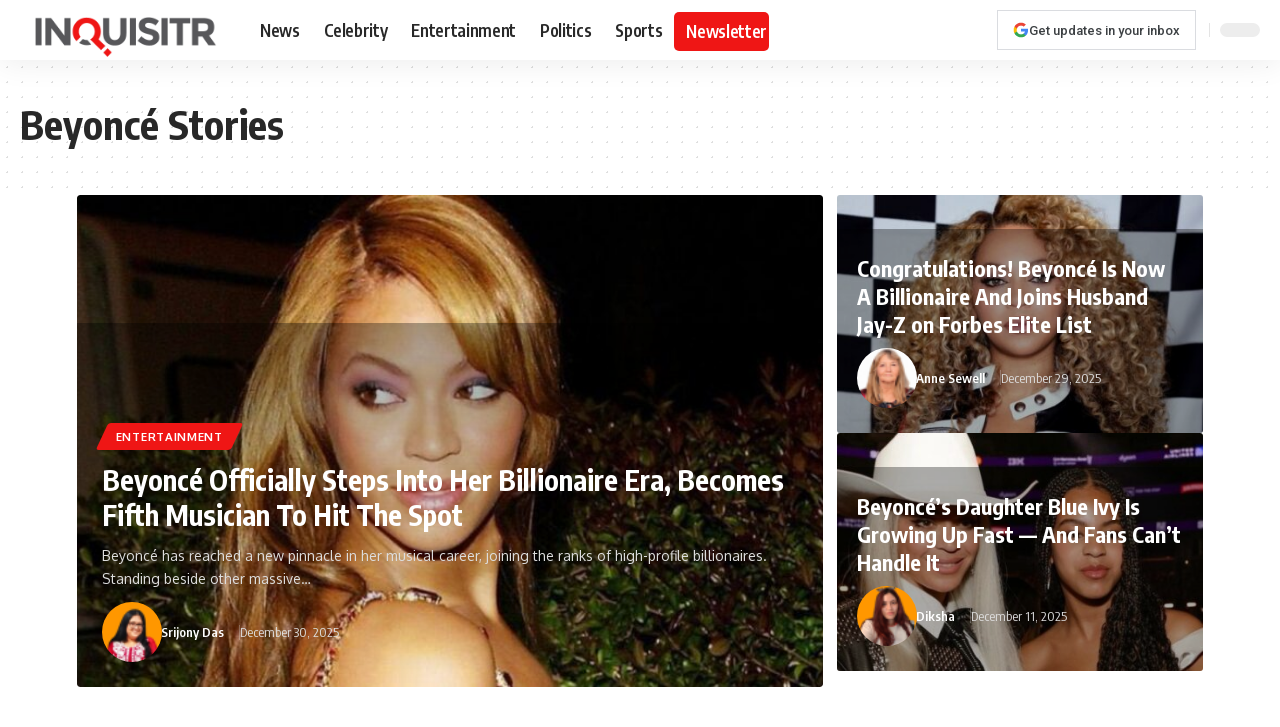

--- FILE ---
content_type: text/html; charset=UTF-8
request_url: https://www.inquisitr.com/profile/beyonce
body_size: 39588
content:
<!DOCTYPE html>
<html lang="en-US" prefix="og: https://ogp.me/ns#">
<head><meta charset="UTF-8" /><script>if(navigator.userAgent.match(/MSIE|Internet Explorer/i)||navigator.userAgent.match(/Trident\/7\..*?rv:11/i)){var href=document.location.href;if(!href.match(/[?&]nowprocket/)){if(href.indexOf("?")==-1){if(href.indexOf("#")==-1){document.location.href=href+"?nowprocket=1"}else{document.location.href=href.replace("#","?nowprocket=1#")}}else{if(href.indexOf("#")==-1){document.location.href=href+"&nowprocket=1"}else{document.location.href=href.replace("#","&nowprocket=1#")}}}}</script><script>(()=>{class RocketLazyLoadScripts{constructor(){this.v="2.0.3",this.userEvents=["keydown","keyup","mousedown","mouseup","mousemove","mouseover","mouseenter","mouseout","mouseleave","touchmove","touchstart","touchend","touchcancel","wheel","click","dblclick","input","visibilitychange"],this.attributeEvents=["onblur","onclick","oncontextmenu","ondblclick","onfocus","onmousedown","onmouseenter","onmouseleave","onmousemove","onmouseout","onmouseover","onmouseup","onmousewheel","onscroll","onsubmit"]}async t(){this.i(),this.o(),/iP(ad|hone)/.test(navigator.userAgent)&&this.h(),this.u(),this.l(this),this.m(),this.k(this),this.p(this),this._(),await Promise.all([this.R(),this.L()]),this.lastBreath=Date.now(),this.S(this),this.P(),this.D(),this.O(),this.M(),await this.C(this.delayedScripts.normal),await this.C(this.delayedScripts.defer),await this.C(this.delayedScripts.async),this.F("domReady"),await this.T(),await this.j(),await this.I(),this.F("windowLoad"),await this.A(),window.dispatchEvent(new Event("rocket-allScriptsLoaded")),this.everythingLoaded=!0,this.lastTouchEnd&&await new Promise((t=>setTimeout(t,500-Date.now()+this.lastTouchEnd))),this.H(),this.F("all"),this.U(),this.W()}i(){this.CSPIssue=sessionStorage.getItem("rocketCSPIssue"),document.addEventListener("securitypolicyviolation",(t=>{this.CSPIssue||"script-src-elem"!==t.violatedDirective||"data"!==t.blockedURI||(this.CSPIssue=!0,sessionStorage.setItem("rocketCSPIssue",!0))}),{isRocket:!0})}o(){window.addEventListener("pageshow",(t=>{this.persisted=t.persisted,this.realWindowLoadedFired=!0}),{isRocket:!0}),window.addEventListener("pagehide",(()=>{this.onFirstUserAction=null}),{isRocket:!0})}h(){let t;function e(e){t=e}window.addEventListener("touchstart",e,{isRocket:!0}),window.addEventListener("touchend",(function i(o){Math.abs(o.changedTouches[0].pageX-t.changedTouches[0].pageX)<10&&Math.abs(o.changedTouches[0].pageY-t.changedTouches[0].pageY)<10&&o.timeStamp-t.timeStamp<200&&(o.target.dispatchEvent(new PointerEvent("click",{target:o.target,bubbles:!0,cancelable:!0,detail:1})),event.preventDefault(),window.removeEventListener("touchstart",e,{isRocket:!0}),window.removeEventListener("touchend",i,{isRocket:!0}))}),{isRocket:!0})}q(t){this.userActionTriggered||("mousemove"!==t.type||this.firstMousemoveIgnored?"keyup"===t.type||"mouseover"===t.type||"mouseout"===t.type||(this.userActionTriggered=!0,this.onFirstUserAction&&this.onFirstUserAction()):this.firstMousemoveIgnored=!0),"click"===t.type&&t.preventDefault(),this.savedUserEvents.length>0&&(t.stopPropagation(),t.stopImmediatePropagation()),"touchstart"===this.lastEvent&&"touchend"===t.type&&(this.lastTouchEnd=Date.now()),"click"===t.type&&(this.lastTouchEnd=0),this.lastEvent=t.type,this.savedUserEvents.push(t)}u(){this.savedUserEvents=[],this.userEventHandler=this.q.bind(this),this.userEvents.forEach((t=>window.addEventListener(t,this.userEventHandler,{passive:!1,isRocket:!0})))}U(){this.userEvents.forEach((t=>window.removeEventListener(t,this.userEventHandler,{passive:!1,isRocket:!0}))),this.savedUserEvents.forEach((t=>{t.target.dispatchEvent(new window[t.constructor.name](t.type,t))}))}m(){this.eventsMutationObserver=new MutationObserver((t=>{const e="return false";for(const i of t){if("attributes"===i.type){const t=i.target.getAttribute(i.attributeName);t&&t!==e&&(i.target.setAttribute("data-rocket-"+i.attributeName,t),i.target["rocket"+i.attributeName]=new Function("event",t),i.target.setAttribute(i.attributeName,e))}"childList"===i.type&&i.addedNodes.forEach((t=>{if(t.nodeType===Node.ELEMENT_NODE)for(const i of t.attributes)this.attributeEvents.includes(i.name)&&i.value&&""!==i.value&&(t.setAttribute("data-rocket-"+i.name,i.value),t["rocket"+i.name]=new Function("event",i.value),t.setAttribute(i.name,e))}))}})),this.eventsMutationObserver.observe(document,{subtree:!0,childList:!0,attributeFilter:this.attributeEvents})}H(){this.eventsMutationObserver.disconnect(),this.attributeEvents.forEach((t=>{document.querySelectorAll("[data-rocket-"+t+"]").forEach((e=>{e.setAttribute(t,e.getAttribute("data-rocket-"+t)),e.removeAttribute("data-rocket-"+t)}))}))}k(t){Object.defineProperty(HTMLElement.prototype,"onclick",{get(){return this.rocketonclick||null},set(e){this.rocketonclick=e,this.setAttribute(t.everythingLoaded?"onclick":"data-rocket-onclick","this.rocketonclick(event)")}})}S(t){function e(e,i){let o=e[i];e[i]=null,Object.defineProperty(e,i,{get:()=>o,set(s){t.everythingLoaded?o=s:e["rocket"+i]=o=s}})}e(document,"onreadystatechange"),e(window,"onload"),e(window,"onpageshow");try{Object.defineProperty(document,"readyState",{get:()=>t.rocketReadyState,set(e){t.rocketReadyState=e},configurable:!0}),document.readyState="loading"}catch(t){console.log("WPRocket DJE readyState conflict, bypassing")}}l(t){this.originalAddEventListener=EventTarget.prototype.addEventListener,this.originalRemoveEventListener=EventTarget.prototype.removeEventListener,this.savedEventListeners=[],EventTarget.prototype.addEventListener=function(e,i,o){o&&o.isRocket||!t.B(e,this)&&!t.userEvents.includes(e)||t.B(e,this)&&!t.userActionTriggered||e.startsWith("rocket-")||t.everythingLoaded?t.originalAddEventListener.call(this,e,i,o):t.savedEventListeners.push({target:this,remove:!1,type:e,func:i,options:o})},EventTarget.prototype.removeEventListener=function(e,i,o){o&&o.isRocket||!t.B(e,this)&&!t.userEvents.includes(e)||t.B(e,this)&&!t.userActionTriggered||e.startsWith("rocket-")||t.everythingLoaded?t.originalRemoveEventListener.call(this,e,i,o):t.savedEventListeners.push({target:this,remove:!0,type:e,func:i,options:o})}}F(t){"all"===t&&(EventTarget.prototype.addEventListener=this.originalAddEventListener,EventTarget.prototype.removeEventListener=this.originalRemoveEventListener),this.savedEventListeners=this.savedEventListeners.filter((e=>{let i=e.type,o=e.target||window;return"domReady"===t&&"DOMContentLoaded"!==i&&"readystatechange"!==i||("windowLoad"===t&&"load"!==i&&"readystatechange"!==i&&"pageshow"!==i||(this.B(i,o)&&(i="rocket-"+i),e.remove?o.removeEventListener(i,e.func,e.options):o.addEventListener(i,e.func,e.options),!1))}))}p(t){let e;function i(e){return t.everythingLoaded?e:e.split(" ").map((t=>"load"===t||t.startsWith("load.")?"rocket-jquery-load":t)).join(" ")}function o(o){function s(e){const s=o.fn[e];o.fn[e]=o.fn.init.prototype[e]=function(){return this[0]===window&&t.userActionTriggered&&("string"==typeof arguments[0]||arguments[0]instanceof String?arguments[0]=i(arguments[0]):"object"==typeof arguments[0]&&Object.keys(arguments[0]).forEach((t=>{const e=arguments[0][t];delete arguments[0][t],arguments[0][i(t)]=e}))),s.apply(this,arguments),this}}if(o&&o.fn&&!t.allJQueries.includes(o)){const e={DOMContentLoaded:[],"rocket-DOMContentLoaded":[]};for(const t in e)document.addEventListener(t,(()=>{e[t].forEach((t=>t()))}),{isRocket:!0});o.fn.ready=o.fn.init.prototype.ready=function(i){function s(){parseInt(o.fn.jquery)>2?setTimeout((()=>i.bind(document)(o))):i.bind(document)(o)}return t.realDomReadyFired?!t.userActionTriggered||t.fauxDomReadyFired?s():e["rocket-DOMContentLoaded"].push(s):e.DOMContentLoaded.push(s),o([])},s("on"),s("one"),s("off"),t.allJQueries.push(o)}e=o}t.allJQueries=[],o(window.jQuery),Object.defineProperty(window,"jQuery",{get:()=>e,set(t){o(t)}})}P(){const t=new Map;document.write=document.writeln=function(e){const i=document.currentScript,o=document.createRange(),s=i.parentElement;let n=t.get(i);void 0===n&&(n=i.nextSibling,t.set(i,n));const c=document.createDocumentFragment();o.setStart(c,0),c.appendChild(o.createContextualFragment(e)),s.insertBefore(c,n)}}async R(){return new Promise((t=>{this.userActionTriggered?t():this.onFirstUserAction=t}))}async L(){return new Promise((t=>{document.addEventListener("DOMContentLoaded",(()=>{this.realDomReadyFired=!0,t()}),{isRocket:!0})}))}async I(){return this.realWindowLoadedFired?Promise.resolve():new Promise((t=>{window.addEventListener("load",t,{isRocket:!0})}))}M(){this.pendingScripts=[];this.scriptsMutationObserver=new MutationObserver((t=>{for(const e of t)e.addedNodes.forEach((t=>{"SCRIPT"!==t.tagName||t.noModule||t.isWPRocket||this.pendingScripts.push({script:t,promise:new Promise((e=>{const i=()=>{const i=this.pendingScripts.findIndex((e=>e.script===t));i>=0&&this.pendingScripts.splice(i,1),e()};t.addEventListener("load",i,{isRocket:!0}),t.addEventListener("error",i,{isRocket:!0}),setTimeout(i,1e3)}))})}))})),this.scriptsMutationObserver.observe(document,{childList:!0,subtree:!0})}async j(){await this.J(),this.pendingScripts.length?(await this.pendingScripts[0].promise,await this.j()):this.scriptsMutationObserver.disconnect()}D(){this.delayedScripts={normal:[],async:[],defer:[]},document.querySelectorAll("script[type$=rocketlazyloadscript]").forEach((t=>{t.hasAttribute("data-rocket-src")?t.hasAttribute("async")&&!1!==t.async?this.delayedScripts.async.push(t):t.hasAttribute("defer")&&!1!==t.defer||"module"===t.getAttribute("data-rocket-type")?this.delayedScripts.defer.push(t):this.delayedScripts.normal.push(t):this.delayedScripts.normal.push(t)}))}async _(){await this.L();let t=[];document.querySelectorAll("script[type$=rocketlazyloadscript][data-rocket-src]").forEach((e=>{let i=e.getAttribute("data-rocket-src");if(i&&!i.startsWith("data:")){i.startsWith("//")&&(i=location.protocol+i);try{const o=new URL(i).origin;o!==location.origin&&t.push({src:o,crossOrigin:e.crossOrigin||"module"===e.getAttribute("data-rocket-type")})}catch(t){}}})),t=[...new Map(t.map((t=>[JSON.stringify(t),t]))).values()],this.N(t,"preconnect")}async $(t){if(await this.G(),!0!==t.noModule||!("noModule"in HTMLScriptElement.prototype))return new Promise((e=>{let i;function o(){(i||t).setAttribute("data-rocket-status","executed"),e()}try{if(navigator.userAgent.includes("Firefox/")||""===navigator.vendor||this.CSPIssue)i=document.createElement("script"),[...t.attributes].forEach((t=>{let e=t.nodeName;"type"!==e&&("data-rocket-type"===e&&(e="type"),"data-rocket-src"===e&&(e="src"),i.setAttribute(e,t.nodeValue))})),t.text&&(i.text=t.text),t.nonce&&(i.nonce=t.nonce),i.hasAttribute("src")?(i.addEventListener("load",o,{isRocket:!0}),i.addEventListener("error",(()=>{i.setAttribute("data-rocket-status","failed-network"),e()}),{isRocket:!0}),setTimeout((()=>{i.isConnected||e()}),1)):(i.text=t.text,o()),i.isWPRocket=!0,t.parentNode.replaceChild(i,t);else{const i=t.getAttribute("data-rocket-type"),s=t.getAttribute("data-rocket-src");i?(t.type=i,t.removeAttribute("data-rocket-type")):t.removeAttribute("type"),t.addEventListener("load",o,{isRocket:!0}),t.addEventListener("error",(i=>{this.CSPIssue&&i.target.src.startsWith("data:")?(console.log("WPRocket: CSP fallback activated"),t.removeAttribute("src"),this.$(t).then(e)):(t.setAttribute("data-rocket-status","failed-network"),e())}),{isRocket:!0}),s?(t.fetchPriority="high",t.removeAttribute("data-rocket-src"),t.src=s):t.src="data:text/javascript;base64,"+window.btoa(unescape(encodeURIComponent(t.text)))}}catch(i){t.setAttribute("data-rocket-status","failed-transform"),e()}}));t.setAttribute("data-rocket-status","skipped")}async C(t){const e=t.shift();return e?(e.isConnected&&await this.$(e),this.C(t)):Promise.resolve()}O(){this.N([...this.delayedScripts.normal,...this.delayedScripts.defer,...this.delayedScripts.async],"preload")}N(t,e){this.trash=this.trash||[];let i=!0;var o=document.createDocumentFragment();t.forEach((t=>{const s=t.getAttribute&&t.getAttribute("data-rocket-src")||t.src;if(s&&!s.startsWith("data:")){const n=document.createElement("link");n.href=s,n.rel=e,"preconnect"!==e&&(n.as="script",n.fetchPriority=i?"high":"low"),t.getAttribute&&"module"===t.getAttribute("data-rocket-type")&&(n.crossOrigin=!0),t.crossOrigin&&(n.crossOrigin=t.crossOrigin),t.integrity&&(n.integrity=t.integrity),t.nonce&&(n.nonce=t.nonce),o.appendChild(n),this.trash.push(n),i=!1}})),document.head.appendChild(o)}W(){this.trash.forEach((t=>t.remove()))}async T(){try{document.readyState="interactive"}catch(t){}this.fauxDomReadyFired=!0;try{await this.G(),document.dispatchEvent(new Event("rocket-readystatechange")),await this.G(),document.rocketonreadystatechange&&document.rocketonreadystatechange(),await this.G(),document.dispatchEvent(new Event("rocket-DOMContentLoaded")),await this.G(),window.dispatchEvent(new Event("rocket-DOMContentLoaded"))}catch(t){console.error(t)}}async A(){try{document.readyState="complete"}catch(t){}try{await this.G(),document.dispatchEvent(new Event("rocket-readystatechange")),await this.G(),document.rocketonreadystatechange&&document.rocketonreadystatechange(),await this.G(),window.dispatchEvent(new Event("rocket-load")),await this.G(),window.rocketonload&&window.rocketonload(),await this.G(),this.allJQueries.forEach((t=>t(window).trigger("rocket-jquery-load"))),await this.G();const t=new Event("rocket-pageshow");t.persisted=this.persisted,window.dispatchEvent(t),await this.G(),window.rocketonpageshow&&window.rocketonpageshow({persisted:this.persisted})}catch(t){console.error(t)}}async G(){Date.now()-this.lastBreath>45&&(await this.J(),this.lastBreath=Date.now())}async J(){return document.hidden?new Promise((t=>setTimeout(t))):new Promise((t=>requestAnimationFrame(t)))}B(t,e){return e===document&&"readystatechange"===t||(e===document&&"DOMContentLoaded"===t||(e===window&&"DOMContentLoaded"===t||(e===window&&"load"===t||e===window&&"pageshow"===t)))}static run(){(new RocketLazyLoadScripts).t()}}RocketLazyLoadScripts.run()})();</script>
    
    <meta http-equiv="X-UA-Compatible" content="IE=edge" />
	<meta name="viewport" content="width=device-width, initial-scale=1.0" />
    <link rel="profile" href="https://gmpg.org/xfn/11" />
				<link rel="preconnect" href="https://fonts.gstatic.com" crossorigin><noscript></noscript><link rel="apple-touch-icon" href="https://www.inquisitr.com/wp-content/uploads/2024/12/apple-touch-icon.png"/>
					<meta name="msapplication-TileColor" content="#ffffff">
			<meta name="msapplication-TileImage" content="https://www.inquisitr.com/wp-content/uploads/2024/12/web-app-manifest-192x192-1.png"/>
		
<!-- Search Engine Optimization by Rank Math PRO - https://rankmath.com/ -->
<title>Beyoncé - Inquisitr News</title><link rel="preload" data-rocket-preload as="style" href="https://fonts.googleapis.com/css?family=Oxygen%3A400%2C700%7CEncode%20Sans%20Condensed%3A400%2C500%2C600%2C700%2C800%7CRoboto%3A100%2C100italic%2C200%2C200italic%2C300%2C300italic%2C400%2C400italic%2C500%2C500italic%2C600%2C600italic%2C700%2C700italic%2C800%2C800italic%2C900%2C900italic%7CRoboto%20Slab%3A100%2C100italic%2C200%2C200italic%2C300%2C300italic%2C400%2C400italic%2C500%2C500italic%2C600%2C600italic%2C700%2C700italic%2C800%2C800italic%2C900%2C900italic&#038;display=swap" /><link rel="stylesheet" href="https://fonts.googleapis.com/css?family=Oxygen%3A400%2C700%7CEncode%20Sans%20Condensed%3A400%2C500%2C600%2C700%2C800%7CRoboto%3A100%2C100italic%2C200%2C200italic%2C300%2C300italic%2C400%2C400italic%2C500%2C500italic%2C600%2C600italic%2C700%2C700italic%2C800%2C800italic%2C900%2C900italic%7CRoboto%20Slab%3A100%2C100italic%2C200%2C200italic%2C300%2C300italic%2C400%2C400italic%2C500%2C500italic%2C600%2C600italic%2C700%2C700italic%2C800%2C800italic%2C900%2C900italic&#038;display=swap" media="print" onload="this.media='all'" /><noscript><link rel="stylesheet" href="https://fonts.googleapis.com/css?family=Oxygen%3A400%2C700%7CEncode%20Sans%20Condensed%3A400%2C500%2C600%2C700%2C800%7CRoboto%3A100%2C100italic%2C200%2C200italic%2C300%2C300italic%2C400%2C400italic%2C500%2C500italic%2C600%2C600italic%2C700%2C700italic%2C800%2C800italic%2C900%2C900italic%7CRoboto%20Slab%3A100%2C100italic%2C200%2C200italic%2C300%2C300italic%2C400%2C400italic%2C500%2C500italic%2C600%2C600italic%2C700%2C700italic%2C800%2C800italic%2C900%2C900italic&#038;display=swap" /></noscript>
<meta name="robots" content="index, follow, max-snippet:-1, max-video-preview:-1, max-image-preview:large"/>
<link rel="canonical" href="https://www.inquisitr.com/profile/beyonce" />
<link rel="next" href="https://www.inquisitr.com/profile/beyonce/page/2" />
<meta property="og:locale" content="en_US" />
<meta property="og:type" content="article" />
<meta property="og:title" content="Beyoncé - Inquisitr News" />
<meta property="og:url" content="https://www.inquisitr.com/profile/beyonce" />
<meta property="og:site_name" content="Inquisitr News" />
<meta name="twitter:card" content="summary_large_image" />
<meta name="twitter:title" content="Beyoncé - Inquisitr News" />
<meta name="twitter:site" content="@theinquisitr" />
<meta name="twitter:label1" content="Posts" />
<meta name="twitter:data1" content="1546" />
<script type="application/ld+json" class="rank-math-schema-pro">{"@context":"https://schema.org","@graph":[{"@type":"NewsMediaOrganization","@id":"https://www.inquisitr.com/#organization","name":"Inquisitr News","url":"https://www.inquisitr.com/","sameAs":["https://twitter.com/theinquisitr"],"email":"ops@inquisitr.com","logo":{"@type":"ImageObject","@id":"https://www.inquisitr.com/#logo","url":"https://www.inquisitr.com/wp-content/uploads/2025/10/inquisitr-logo-1.png","contentUrl":"https://www.inquisitr.com/wp-content/uploads/2025/10/inquisitr-logo-1.png","caption":"Inquisitr News","inLanguage":"en-US","width":"492","height":"142"},"description":"The Inquisitr offers a constantly updated mix of the latest stories to hit the web, covering a diverse spectrum of current news events\u2026."},{"@type":"WebSite","@id":"https://www.inquisitr.com/#website","url":"https://www.inquisitr.com","name":"Inquisitr News","publisher":{"@id":"https://www.inquisitr.com/#organization"},"inLanguage":"en-US"},{"@type":"CollectionPage","@id":"https://www.inquisitr.com/profile/beyonce#webpage","url":"https://www.inquisitr.com/profile/beyonce","name":"Beyonc\u00e9 - Inquisitr News","isPartOf":{"@id":"https://www.inquisitr.com/#website"},"inLanguage":"en-US"}]}</script>
<!-- /Rank Math WordPress SEO plugin -->

<link rel='dns-prefetch' href='//scripts.pubnation.com' />
<link rel='dns-prefetch' href='//accounts.google.com' />
<link href='https://fonts.gstatic.com' crossorigin rel='preconnect' />
<link rel="alternate" type="application/rss+xml" title="Inquisitr News &raquo; Feed" href="https://www.inquisitr.com/feed" />
<link rel="alternate" type="application/rss+xml" title="Inquisitr News &raquo; Comments Feed" href="https://www.inquisitr.com/comments/feed" />
<link rel="alternate" type="application/rss+xml" title="Inquisitr News &raquo; Beyoncé Tag Feed" href="https://www.inquisitr.com/profile/beyonce/feed" />
<script type="application/ld+json">{
    "@context": "https://schema.org",
    "@type": "Organization",
    "legalName": "Inquisitr News",
    "url": "https://www.inquisitr.com/",
    "logo": "https://www.inquisitr.com/wp-content/uploads/2024/12/inquisitr-logo.png",
    "sameAs": [
        "https://www.facebook.com/theinquisitr",
        "https://x.com/theinquisitr",
        "https://www.youtube.com/@Inquisitr",
        "https://news.google.com/publications/CAAqBwgKML3a-wowv8_oAg",
        "https://pinterest.com/inquisitr/",
        "https://linkedin.com/company/inquisitr-ltd-",
        "https://flipboard.com/@inquisitr",
        "https://www.inquisitr.com/feed"
    ]
}</script>
<style id='wp-img-auto-sizes-contain-inline-css'>
img:is([sizes=auto i],[sizes^="auto," i]){contain-intrinsic-size:3000px 1500px}
/*# sourceURL=wp-img-auto-sizes-contain-inline-css */
</style>
<style id='wp-emoji-styles-inline-css'>

	img.wp-smiley, img.emoji {
		display: inline !important;
		border: none !important;
		box-shadow: none !important;
		height: 1em !important;
		width: 1em !important;
		margin: 0 0.07em !important;
		vertical-align: -0.1em !important;
		background: none !important;
		padding: 0 !important;
	}
/*# sourceURL=wp-emoji-styles-inline-css */
</style>
<link rel='stylesheet' id='wp-block-library-css' href='https://www.inquisitr.com/wp-includes/css/dist/block-library/style.min.css?ver=6.9' media='all' />
<style id='global-styles-inline-css'>
:root{--wp--preset--aspect-ratio--square: 1;--wp--preset--aspect-ratio--4-3: 4/3;--wp--preset--aspect-ratio--3-4: 3/4;--wp--preset--aspect-ratio--3-2: 3/2;--wp--preset--aspect-ratio--2-3: 2/3;--wp--preset--aspect-ratio--16-9: 16/9;--wp--preset--aspect-ratio--9-16: 9/16;--wp--preset--color--black: #000000;--wp--preset--color--cyan-bluish-gray: #abb8c3;--wp--preset--color--white: #ffffff;--wp--preset--color--pale-pink: #f78da7;--wp--preset--color--vivid-red: #cf2e2e;--wp--preset--color--luminous-vivid-orange: #ff6900;--wp--preset--color--luminous-vivid-amber: #fcb900;--wp--preset--color--light-green-cyan: #7bdcb5;--wp--preset--color--vivid-green-cyan: #00d084;--wp--preset--color--pale-cyan-blue: #8ed1fc;--wp--preset--color--vivid-cyan-blue: #0693e3;--wp--preset--color--vivid-purple: #9b51e0;--wp--preset--gradient--vivid-cyan-blue-to-vivid-purple: linear-gradient(135deg,rgb(6,147,227) 0%,rgb(155,81,224) 100%);--wp--preset--gradient--light-green-cyan-to-vivid-green-cyan: linear-gradient(135deg,rgb(122,220,180) 0%,rgb(0,208,130) 100%);--wp--preset--gradient--luminous-vivid-amber-to-luminous-vivid-orange: linear-gradient(135deg,rgb(252,185,0) 0%,rgb(255,105,0) 100%);--wp--preset--gradient--luminous-vivid-orange-to-vivid-red: linear-gradient(135deg,rgb(255,105,0) 0%,rgb(207,46,46) 100%);--wp--preset--gradient--very-light-gray-to-cyan-bluish-gray: linear-gradient(135deg,rgb(238,238,238) 0%,rgb(169,184,195) 100%);--wp--preset--gradient--cool-to-warm-spectrum: linear-gradient(135deg,rgb(74,234,220) 0%,rgb(151,120,209) 20%,rgb(207,42,186) 40%,rgb(238,44,130) 60%,rgb(251,105,98) 80%,rgb(254,248,76) 100%);--wp--preset--gradient--blush-light-purple: linear-gradient(135deg,rgb(255,206,236) 0%,rgb(152,150,240) 100%);--wp--preset--gradient--blush-bordeaux: linear-gradient(135deg,rgb(254,205,165) 0%,rgb(254,45,45) 50%,rgb(107,0,62) 100%);--wp--preset--gradient--luminous-dusk: linear-gradient(135deg,rgb(255,203,112) 0%,rgb(199,81,192) 50%,rgb(65,88,208) 100%);--wp--preset--gradient--pale-ocean: linear-gradient(135deg,rgb(255,245,203) 0%,rgb(182,227,212) 50%,rgb(51,167,181) 100%);--wp--preset--gradient--electric-grass: linear-gradient(135deg,rgb(202,248,128) 0%,rgb(113,206,126) 100%);--wp--preset--gradient--midnight: linear-gradient(135deg,rgb(2,3,129) 0%,rgb(40,116,252) 100%);--wp--preset--font-size--small: 13px;--wp--preset--font-size--medium: 20px;--wp--preset--font-size--large: 36px;--wp--preset--font-size--x-large: 42px;--wp--preset--spacing--20: 0.44rem;--wp--preset--spacing--30: 0.67rem;--wp--preset--spacing--40: 1rem;--wp--preset--spacing--50: 1.5rem;--wp--preset--spacing--60: 2.25rem;--wp--preset--spacing--70: 3.38rem;--wp--preset--spacing--80: 5.06rem;--wp--preset--shadow--natural: 6px 6px 9px rgba(0, 0, 0, 0.2);--wp--preset--shadow--deep: 12px 12px 50px rgba(0, 0, 0, 0.4);--wp--preset--shadow--sharp: 6px 6px 0px rgba(0, 0, 0, 0.2);--wp--preset--shadow--outlined: 6px 6px 0px -3px rgb(255, 255, 255), 6px 6px rgb(0, 0, 0);--wp--preset--shadow--crisp: 6px 6px 0px rgb(0, 0, 0);}:where(.is-layout-flex){gap: 0.5em;}:where(.is-layout-grid){gap: 0.5em;}body .is-layout-flex{display: flex;}.is-layout-flex{flex-wrap: wrap;align-items: center;}.is-layout-flex > :is(*, div){margin: 0;}body .is-layout-grid{display: grid;}.is-layout-grid > :is(*, div){margin: 0;}:where(.wp-block-columns.is-layout-flex){gap: 2em;}:where(.wp-block-columns.is-layout-grid){gap: 2em;}:where(.wp-block-post-template.is-layout-flex){gap: 1.25em;}:where(.wp-block-post-template.is-layout-grid){gap: 1.25em;}.has-black-color{color: var(--wp--preset--color--black) !important;}.has-cyan-bluish-gray-color{color: var(--wp--preset--color--cyan-bluish-gray) !important;}.has-white-color{color: var(--wp--preset--color--white) !important;}.has-pale-pink-color{color: var(--wp--preset--color--pale-pink) !important;}.has-vivid-red-color{color: var(--wp--preset--color--vivid-red) !important;}.has-luminous-vivid-orange-color{color: var(--wp--preset--color--luminous-vivid-orange) !important;}.has-luminous-vivid-amber-color{color: var(--wp--preset--color--luminous-vivid-amber) !important;}.has-light-green-cyan-color{color: var(--wp--preset--color--light-green-cyan) !important;}.has-vivid-green-cyan-color{color: var(--wp--preset--color--vivid-green-cyan) !important;}.has-pale-cyan-blue-color{color: var(--wp--preset--color--pale-cyan-blue) !important;}.has-vivid-cyan-blue-color{color: var(--wp--preset--color--vivid-cyan-blue) !important;}.has-vivid-purple-color{color: var(--wp--preset--color--vivid-purple) !important;}.has-black-background-color{background-color: var(--wp--preset--color--black) !important;}.has-cyan-bluish-gray-background-color{background-color: var(--wp--preset--color--cyan-bluish-gray) !important;}.has-white-background-color{background-color: var(--wp--preset--color--white) !important;}.has-pale-pink-background-color{background-color: var(--wp--preset--color--pale-pink) !important;}.has-vivid-red-background-color{background-color: var(--wp--preset--color--vivid-red) !important;}.has-luminous-vivid-orange-background-color{background-color: var(--wp--preset--color--luminous-vivid-orange) !important;}.has-luminous-vivid-amber-background-color{background-color: var(--wp--preset--color--luminous-vivid-amber) !important;}.has-light-green-cyan-background-color{background-color: var(--wp--preset--color--light-green-cyan) !important;}.has-vivid-green-cyan-background-color{background-color: var(--wp--preset--color--vivid-green-cyan) !important;}.has-pale-cyan-blue-background-color{background-color: var(--wp--preset--color--pale-cyan-blue) !important;}.has-vivid-cyan-blue-background-color{background-color: var(--wp--preset--color--vivid-cyan-blue) !important;}.has-vivid-purple-background-color{background-color: var(--wp--preset--color--vivid-purple) !important;}.has-black-border-color{border-color: var(--wp--preset--color--black) !important;}.has-cyan-bluish-gray-border-color{border-color: var(--wp--preset--color--cyan-bluish-gray) !important;}.has-white-border-color{border-color: var(--wp--preset--color--white) !important;}.has-pale-pink-border-color{border-color: var(--wp--preset--color--pale-pink) !important;}.has-vivid-red-border-color{border-color: var(--wp--preset--color--vivid-red) !important;}.has-luminous-vivid-orange-border-color{border-color: var(--wp--preset--color--luminous-vivid-orange) !important;}.has-luminous-vivid-amber-border-color{border-color: var(--wp--preset--color--luminous-vivid-amber) !important;}.has-light-green-cyan-border-color{border-color: var(--wp--preset--color--light-green-cyan) !important;}.has-vivid-green-cyan-border-color{border-color: var(--wp--preset--color--vivid-green-cyan) !important;}.has-pale-cyan-blue-border-color{border-color: var(--wp--preset--color--pale-cyan-blue) !important;}.has-vivid-cyan-blue-border-color{border-color: var(--wp--preset--color--vivid-cyan-blue) !important;}.has-vivid-purple-border-color{border-color: var(--wp--preset--color--vivid-purple) !important;}.has-vivid-cyan-blue-to-vivid-purple-gradient-background{background: var(--wp--preset--gradient--vivid-cyan-blue-to-vivid-purple) !important;}.has-light-green-cyan-to-vivid-green-cyan-gradient-background{background: var(--wp--preset--gradient--light-green-cyan-to-vivid-green-cyan) !important;}.has-luminous-vivid-amber-to-luminous-vivid-orange-gradient-background{background: var(--wp--preset--gradient--luminous-vivid-amber-to-luminous-vivid-orange) !important;}.has-luminous-vivid-orange-to-vivid-red-gradient-background{background: var(--wp--preset--gradient--luminous-vivid-orange-to-vivid-red) !important;}.has-very-light-gray-to-cyan-bluish-gray-gradient-background{background: var(--wp--preset--gradient--very-light-gray-to-cyan-bluish-gray) !important;}.has-cool-to-warm-spectrum-gradient-background{background: var(--wp--preset--gradient--cool-to-warm-spectrum) !important;}.has-blush-light-purple-gradient-background{background: var(--wp--preset--gradient--blush-light-purple) !important;}.has-blush-bordeaux-gradient-background{background: var(--wp--preset--gradient--blush-bordeaux) !important;}.has-luminous-dusk-gradient-background{background: var(--wp--preset--gradient--luminous-dusk) !important;}.has-pale-ocean-gradient-background{background: var(--wp--preset--gradient--pale-ocean) !important;}.has-electric-grass-gradient-background{background: var(--wp--preset--gradient--electric-grass) !important;}.has-midnight-gradient-background{background: var(--wp--preset--gradient--midnight) !important;}.has-small-font-size{font-size: var(--wp--preset--font-size--small) !important;}.has-medium-font-size{font-size: var(--wp--preset--font-size--medium) !important;}.has-large-font-size{font-size: var(--wp--preset--font-size--large) !important;}.has-x-large-font-size{font-size: var(--wp--preset--font-size--x-large) !important;}
/*# sourceURL=global-styles-inline-css */
</style>

<style id='classic-theme-styles-inline-css'>
/*! This file is auto-generated */
.wp-block-button__link{color:#fff;background-color:#32373c;border-radius:9999px;box-shadow:none;text-decoration:none;padding:calc(.667em + 2px) calc(1.333em + 2px);font-size:1.125em}.wp-block-file__button{background:#32373c;color:#fff;text-decoration:none}
/*# sourceURL=/wp-includes/css/classic-themes.min.css */
</style>
<link rel='stylesheet' id='wp-components-css' href='https://www.inquisitr.com/wp-includes/css/dist/components/style.min.css?ver=6.9' media='all' />
<link rel='stylesheet' id='wp-preferences-css' href='https://www.inquisitr.com/wp-includes/css/dist/preferences/style.min.css?ver=6.9' media='all' />
<link rel='stylesheet' id='wp-block-editor-css' href='https://www.inquisitr.com/wp-includes/css/dist/block-editor/style.min.css?ver=6.9' media='all' />
<link rel='stylesheet' id='popup-maker-block-library-style-css' href='https://www.inquisitr.com/wp-content/plugins/popup-maker/dist/packages/block-library-style.css?ver=dbea705cfafe089d65f1' media='all' />
<link rel='stylesheet' id='foxiz-elements-css' href='https://www.inquisitr.com/wp-content/plugins/foxiz-core/lib/foxiz-elements/public/style.css?ver=2.0' media='all' />
<link rel='stylesheet' id='parent-style-css' href='https://www.inquisitr.com/wp-content/themes/foxiz/style.css?ver=6.9' media='all' />
<link rel='stylesheet' id='custom-style-css' href='https://www.inquisitr.com/wp-content/themes/foxiz-child/assets/css/custom-style.css?ver=6.9' media='all' />
<link rel='stylesheet' id='popup-maker-site-css' href='https://www.inquisitr.com/wp-content/plugins/popup-maker/dist/assets/site.css?ver=1.21.5' media='all' />
<style id='popup-maker-site-inline-css'>
/* Popup Google Fonts */
@import url('//fonts.googleapis.com/css?family=Montserrat:100');

/* Popup Theme 1226472: Light Box */
.pum-theme-1226472, .pum-theme-lightbox { background-color: rgba( 0, 0, 0, 0.60 ) } 
.pum-theme-1226472 .pum-container, .pum-theme-lightbox .pum-container { padding: 18px; border-radius: 9px; border: 15px solid #c1c1c1; box-shadow: 0px 0px 30px 0px rgba( 2, 2, 2, 1.00 ); background-color: rgba( 255, 255, 255, 1.00 ) } 
.pum-theme-1226472 .pum-title, .pum-theme-lightbox .pum-title { color: #000000; text-align: left; text-shadow: 0px 0px 0px rgba( 2, 2, 2, 0.23 ); font-family: inherit; font-weight: 100; font-size: 32px; line-height: 36px } 
.pum-theme-1226472 .pum-content, .pum-theme-lightbox .pum-content { color: #000000; font-family: inherit; font-weight: 100 } 
.pum-theme-1226472 .pum-content + .pum-close, .pum-theme-lightbox .pum-content + .pum-close { position: absolute; height: 26px; width: 26px; left: auto; right: -13px; bottom: auto; top: -13px; padding: 0px; color: #ffffff; font-family: Arial; font-weight: 100; font-size: 24px; line-height: 24px; border: 2px solid #ffffff; border-radius: 26px; box-shadow: 0px 0px 15px 1px rgba( 2, 2, 2, 0.75 ); text-shadow: 0px 0px 0px rgba( 0, 0, 0, 0.23 ); background-color: rgba( 0, 0, 0, 1.00 ) } 

/* Popup Theme 1226471: Default Theme */
.pum-theme-1226471, .pum-theme-default-theme { background-color: rgba( 255, 255, 255, 1.00 ) } 
.pum-theme-1226471 .pum-container, .pum-theme-default-theme .pum-container { padding: 18px; border-radius: 0px; border: 1px none #000000; box-shadow: 1px 1px 3px 0px rgba( 2, 2, 2, 0.23 ); background-color: rgba( 249, 249, 249, 1.00 ) } 
.pum-theme-1226471 .pum-title, .pum-theme-default-theme .pum-title { color: #000000; text-align: left; text-shadow: 0px 0px 0px rgba( 2, 2, 2, 0.23 ); font-family: inherit; font-weight: 400; font-size: 32px; font-style: normal; line-height: 36px } 
.pum-theme-1226471 .pum-content, .pum-theme-default-theme .pum-content { color: #8c8c8c; font-family: inherit; font-weight: 400; font-style: inherit } 
.pum-theme-1226471 .pum-content + .pum-close, .pum-theme-default-theme .pum-content + .pum-close { position: absolute; height: auto; width: auto; left: auto; right: 0px; bottom: auto; top: 0px; padding: 8px; color: #ffffff; font-family: inherit; font-weight: 400; font-size: 12px; font-style: inherit; line-height: 36px; border: 1px none #ffffff; border-radius: 0px; box-shadow: 1px 1px 3px 0px rgba( 2, 2, 2, 0.23 ); text-shadow: 0px 0px 0px rgba( 0, 0, 0, 0.23 ); background-color: rgba( 0, 183, 205, 1.00 ) } 

/* Popup Theme 1226473: Enterprise Blue */
.pum-theme-1226473, .pum-theme-enterprise-blue { background-color: rgba( 0, 0, 0, 0.70 ) } 
.pum-theme-1226473 .pum-container, .pum-theme-enterprise-blue .pum-container { padding: 28px; border-radius: 5px; border: 1px none #000000; box-shadow: 0px 10px 25px 4px rgba( 2, 2, 2, 0.50 ); background-color: rgba( 255, 255, 255, 1.00 ) } 
.pum-theme-1226473 .pum-title, .pum-theme-enterprise-blue .pum-title { color: #315b7c; text-align: left; text-shadow: 0px 0px 0px rgba( 2, 2, 2, 0.23 ); font-family: inherit; font-weight: 100; font-size: 34px; line-height: 36px } 
.pum-theme-1226473 .pum-content, .pum-theme-enterprise-blue .pum-content { color: #2d2d2d; font-family: inherit; font-weight: 100 } 
.pum-theme-1226473 .pum-content + .pum-close, .pum-theme-enterprise-blue .pum-content + .pum-close { position: absolute; height: 28px; width: 28px; left: auto; right: 8px; bottom: auto; top: 8px; padding: 4px; color: #ffffff; font-family: Times New Roman; font-weight: 100; font-size: 20px; line-height: 20px; border: 1px none #ffffff; border-radius: 42px; box-shadow: 0px 0px 0px 0px rgba( 2, 2, 2, 0.23 ); text-shadow: 0px 0px 0px rgba( 0, 0, 0, 0.23 ); background-color: rgba( 49, 91, 124, 1.00 ) } 

/* Popup Theme 1226474: Hello Box */
.pum-theme-1226474, .pum-theme-hello-box { background-color: rgba( 0, 0, 0, 0.75 ) } 
.pum-theme-1226474 .pum-container, .pum-theme-hello-box .pum-container { padding: 30px; border-radius: 80px; border: 14px solid #81d742; box-shadow: 0px 0px 0px 0px rgba( 2, 2, 2, 0.00 ); background-color: rgba( 255, 255, 255, 1.00 ) } 
.pum-theme-1226474 .pum-title, .pum-theme-hello-box .pum-title { color: #2d2d2d; text-align: left; text-shadow: 0px 0px 0px rgba( 2, 2, 2, 0.23 ); font-family: Montserrat; font-weight: 100; font-size: 32px; line-height: 36px } 
.pum-theme-1226474 .pum-content, .pum-theme-hello-box .pum-content { color: #2d2d2d; font-family: inherit; font-weight: 100 } 
.pum-theme-1226474 .pum-content + .pum-close, .pum-theme-hello-box .pum-content + .pum-close { position: absolute; height: auto; width: auto; left: auto; right: -30px; bottom: auto; top: -30px; padding: 0px; color: #2d2d2d; font-family: Times New Roman; font-weight: 100; font-size: 32px; line-height: 28px; border: 1px none #ffffff; border-radius: 28px; box-shadow: 0px 0px 0px 0px rgba( 2, 2, 2, 0.23 ); text-shadow: 0px 0px 0px rgba( 0, 0, 0, 0.23 ); background-color: rgba( 255, 255, 255, 1.00 ) } 

/* Popup Theme 1226475: Cutting Edge */
.pum-theme-1226475, .pum-theme-cutting-edge { background-color: rgba( 0, 0, 0, 0.50 ) } 
.pum-theme-1226475 .pum-container, .pum-theme-cutting-edge .pum-container { padding: 18px; border-radius: 0px; border: 1px none #000000; box-shadow: 0px 10px 25px 0px rgba( 2, 2, 2, 0.50 ); background-color: rgba( 30, 115, 190, 1.00 ) } 
.pum-theme-1226475 .pum-title, .pum-theme-cutting-edge .pum-title { color: #ffffff; text-align: left; text-shadow: 0px 0px 0px rgba( 2, 2, 2, 0.23 ); font-family: Sans-Serif; font-weight: 100; font-size: 26px; line-height: 28px } 
.pum-theme-1226475 .pum-content, .pum-theme-cutting-edge .pum-content { color: #ffffff; font-family: inherit; font-weight: 100 } 
.pum-theme-1226475 .pum-content + .pum-close, .pum-theme-cutting-edge .pum-content + .pum-close { position: absolute; height: 24px; width: 24px; left: auto; right: 0px; bottom: auto; top: 0px; padding: 0px; color: #1e73be; font-family: Times New Roman; font-weight: 100; font-size: 32px; line-height: 24px; border: 1px none #ffffff; border-radius: 0px; box-shadow: -1px 1px 1px 0px rgba( 2, 2, 2, 0.10 ); text-shadow: -1px 1px 1px rgba( 0, 0, 0, 0.10 ); background-color: rgba( 238, 238, 34, 1.00 ) } 

/* Popup Theme 1226476: Framed Border */
.pum-theme-1226476, .pum-theme-framed-border { background-color: rgba( 255, 255, 255, 0.50 ) } 
.pum-theme-1226476 .pum-container, .pum-theme-framed-border .pum-container { padding: 18px; border-radius: 0px; border: 20px outset #dd3333; box-shadow: 1px 1px 3px 0px rgba( 2, 2, 2, 0.97 ) inset; background-color: rgba( 255, 251, 239, 1.00 ) } 
.pum-theme-1226476 .pum-title, .pum-theme-framed-border .pum-title { color: #000000; text-align: left; text-shadow: 0px 0px 0px rgba( 2, 2, 2, 0.23 ); font-family: inherit; font-weight: 100; font-size: 32px; line-height: 36px } 
.pum-theme-1226476 .pum-content, .pum-theme-framed-border .pum-content { color: #2d2d2d; font-family: inherit; font-weight: 100 } 
.pum-theme-1226476 .pum-content + .pum-close, .pum-theme-framed-border .pum-content + .pum-close { position: absolute; height: 20px; width: 20px; left: auto; right: -20px; bottom: auto; top: -20px; padding: 0px; color: #ffffff; font-family: Tahoma; font-weight: 700; font-size: 16px; line-height: 18px; border: 1px none #ffffff; border-radius: 0px; box-shadow: 0px 0px 0px 0px rgba( 2, 2, 2, 0.23 ); text-shadow: 0px 0px 0px rgba( 0, 0, 0, 0.23 ); background-color: rgba( 0, 0, 0, 0.55 ) } 

/* Popup Theme 1226477: Floating Bar - Soft Blue */
.pum-theme-1226477, .pum-theme-floating-bar { background-color: rgba( 255, 255, 255, 0.00 ) } 
.pum-theme-1226477 .pum-container, .pum-theme-floating-bar .pum-container { padding: 8px; border-radius: 0px; border: 1px none #000000; box-shadow: 1px 1px 3px 0px rgba( 2, 2, 2, 0.23 ); background-color: rgba( 238, 246, 252, 1.00 ) } 
.pum-theme-1226477 .pum-title, .pum-theme-floating-bar .pum-title { color: #505050; text-align: left; text-shadow: 0px 0px 0px rgba( 2, 2, 2, 0.23 ); font-family: inherit; font-weight: 400; font-size: 32px; line-height: 36px } 
.pum-theme-1226477 .pum-content, .pum-theme-floating-bar .pum-content { color: #505050; font-family: inherit; font-weight: 400 } 
.pum-theme-1226477 .pum-content + .pum-close, .pum-theme-floating-bar .pum-content + .pum-close { position: absolute; height: 18px; width: 18px; left: auto; right: 5px; bottom: auto; top: 50%; padding: 0px; color: #505050; font-family: Sans-Serif; font-weight: 700; font-size: 15px; line-height: 18px; border: 1px solid #505050; border-radius: 15px; box-shadow: 0px 0px 0px 0px rgba( 2, 2, 2, 0.00 ); text-shadow: 0px 0px 0px rgba( 0, 0, 0, 0.00 ); background-color: rgba( 255, 255, 255, 0.00 ); transform: translate(0, -50%) } 

/* Popup Theme 1226478: Content Only - For use with page builders or block editor */
.pum-theme-1226478, .pum-theme-content-only { background-color: rgba( 0, 0, 0, 0.70 ) } 
.pum-theme-1226478 .pum-container, .pum-theme-content-only .pum-container { padding: 0px; border-radius: 0px; border: 1px none #000000; box-shadow: 0px 0px 0px 0px rgba( 2, 2, 2, 0.00 ) } 
.pum-theme-1226478 .pum-title, .pum-theme-content-only .pum-title { color: #000000; text-align: left; text-shadow: 0px 0px 0px rgba( 2, 2, 2, 0.23 ); font-family: inherit; font-weight: 400; font-size: 32px; line-height: 36px } 
.pum-theme-1226478 .pum-content, .pum-theme-content-only .pum-content { color: #8c8c8c; font-family: inherit; font-weight: 400 } 
.pum-theme-1226478 .pum-content + .pum-close, .pum-theme-content-only .pum-content + .pum-close { position: absolute; height: 18px; width: 18px; left: auto; right: 7px; bottom: auto; top: 7px; padding: 0px; color: #000000; font-family: inherit; font-weight: 700; font-size: 20px; line-height: 20px; border: 1px none #ffffff; border-radius: 15px; box-shadow: 0px 0px 0px 0px rgba( 2, 2, 2, 0.00 ); text-shadow: 0px 0px 0px rgba( 0, 0, 0, 0.00 ); background-color: rgba( 255, 255, 255, 0.00 ) } 

#pum-1226480 {z-index: 1999999999}
#pum-1226479 {z-index: 1999999999}

/*# sourceURL=popup-maker-site-inline-css */
</style>
<link rel='stylesheet' id='elementor-frontend-css' href='https://www.inquisitr.com/wp-content/plugins/elementor/assets/css/frontend.min.css?ver=3.26.3' media='all' />
<link rel='stylesheet' id='elementor-post-180054-css' href='https://www.inquisitr.com/wp-content/uploads/elementor/css/post-180054.css?ver=1768219635' media='all' />
<link rel='stylesheet' id='elementor-post-625128-css' href='https://www.inquisitr.com/wp-content/uploads/elementor/css/post-625128.css?ver=1768219637' media='all' />

<link rel='stylesheet' id='foxiz-main-css' href='https://www.inquisitr.com/wp-content/themes/foxiz/assets/css/main.css?ver=2.5.5' media='all' />
<style id='foxiz-main-inline-css'>
:root {--body-fweight:400;--body-fsize:17px;--tagline-family:Oxygen, 'Comic Sans MS', cursive;--tagline-fweight:400;--tagline-fsize:18px;--subheading-family:Oxygen, 'MS Sans Serif', Geneva, sans-serif;--subheading-fweight:400;--subheading-fsize:18px;}:root {--g-color :#ef1615;--g-color-90 :#ef1615e6;--indicator-bg-from :#ef0000;--indicator-bg-to :#ef9494;}[data-theme="dark"], .light-scheme {--g-color :#ef1615;--g-color-90 :#ef1615e6;}[data-theme="dark"].is-hd-4 {--nav-bg: #191c20;--nav-bg-from: #191c20;--nav-bg-to: #191c20;}:root {--top-site-bg :#0e0f12;--hyperlink-line-color :var(--g-color);--s-content-width : 760px;--max-width-wo-sb : 860px;--s10-feat-ratio :45%;--s11-feat-ratio :45%;--login-popup-w : 350px;}[data-theme="dark"], .light-scheme {--top-site-bg :#0e0f12; }.search-header:before { background-repeat : no-repeat;background-size : cover;background-image : var(--wpr-bg-4389399a-6c27-4e67-ab20-146e42c6b456);background-attachment : scroll;background-position : center center;}[data-theme="dark"] .search-header:before { background-repeat : no-repeat;background-size : cover;background-image : var(--wpr-bg-dc13b4c1-e537-4abd-9754-39d3b2d4554e);background-attachment : scroll;background-position : center center;}.footer-has-bg { background-color : #00000007;}[data-theme="dark"] .footer-has-bg { background-color : #16181c;}.top-site-ad .ad-image { max-width: 1500px; }.yes-hd-transparent .top-site-ad {--top-site-bg :#0e0f12;}#amp-mobile-version-switcher { display: none; }#single-post-infinite > .single-post-outer:nth-child(2) .continue-reading { display: none}#single-post-infinite > .single-post-outer:nth-child(2) .s-ct { height: auto; max-height: none }
/*# sourceURL=foxiz-main-inline-css */
</style>
<link rel='stylesheet' id='foxiz-print-css' href='https://www.inquisitr.com/wp-content/themes/foxiz/assets/css/print.css?ver=2.5.5' media='all' />
<link rel='stylesheet' id='foxiz-style-css' href='https://www.inquisitr.com/wp-content/themes/foxiz-child/style.css?ver=2.5.5' media='all' />
<link rel='stylesheet' id='lh2-google-sso-frontend-css' href='https://www.inquisitr.com/wp-content/plugins/lh2-google-sso/assets/css/frontend.css?ver=1.0.0' media='all' />
<style id='rocket-lazyload-inline-css'>
.rll-youtube-player{position:relative;padding-bottom:56.23%;height:0;overflow:hidden;max-width:100%;}.rll-youtube-player:focus-within{outline: 2px solid currentColor;outline-offset: 5px;}.rll-youtube-player iframe{position:absolute;top:0;left:0;width:100%;height:100%;z-index:100;background:0 0}.rll-youtube-player img{bottom:0;display:block;left:0;margin:auto;max-width:100%;width:100%;position:absolute;right:0;top:0;border:none;height:auto;-webkit-transition:.4s all;-moz-transition:.4s all;transition:.4s all}.rll-youtube-player img:hover{-webkit-filter:brightness(75%)}.rll-youtube-player .play{height:100%;width:100%;left:0;top:0;position:absolute;background:var(--wpr-bg-f9f66495-5a2f-492d-8ce1-8a3bc462c015) no-repeat center;background-color: transparent !important;cursor:pointer;border:none;}.wp-embed-responsive .wp-has-aspect-ratio .rll-youtube-player{position:absolute;padding-bottom:0;width:100%;height:100%;top:0;bottom:0;left:0;right:0}
/*# sourceURL=rocket-lazyload-inline-css */
</style>

<link rel="preconnect" href="https://fonts.gstatic.com/" crossorigin><script type="rocketlazyloadscript" data-rocket-src="https://www.inquisitr.com/wp-includes/js/jquery/jquery.min.js?ver=3.7.1" id="jquery-core-js"></script>
<script type="rocketlazyloadscript" data-rocket-src="https://www.inquisitr.com/wp-includes/js/jquery/jquery-migrate.min.js?ver=3.4.1" id="jquery-migrate-js"></script>
<script async="async" fetchpriority="high" data-noptimize="1" data-cfasync="false" src="https://scripts.pubnation.com/tags/inquisitr.js?ver=6.9" id="mv-script-wrapper-js"></script>
<script type="rocketlazyloadscript" data-rocket-src="https://www.inquisitr.com/wp-content/themes/foxiz-child/assets/css/custom-script.js?ver=6.9" id="custom-script-js"></script>
<script type="rocketlazyloadscript" data-minify="1" data-rocket-src="https://www.inquisitr.com/wp-content/cache/min/1/wp-content/themes/foxiz/assets/js/highlight-share.js?ver=1769000092" id="highlight-share-js"></script>
<link rel="preload" href="https://www.inquisitr.com/wp-content/themes/foxiz/assets/fonts/icons.woff2?ver=2.5.0" as="font" type="font/woff2" crossorigin="anonymous"> <link rel="https://api.w.org/" href="https://www.inquisitr.com/wp-json/" /><link rel="alternate" title="JSON" type="application/json" href="https://www.inquisitr.com/wp-json/wp/v2/tags/131" /><link rel="EditURI" type="application/rsd+xml" title="RSD" href="https://www.inquisitr.com/xmlrpc.php?rsd" />
<meta name="generator" content="WordPress 6.9" />
        <!-- PushAlert WordPress 2.5.4 -->
        <script type="rocketlazyloadscript" data-rocket-type="text/javascript">
        var pushalert_sw_file = 'https://www.inquisitr.com/?pa_service_worker=1';
var pushalert_manifest_file = 'https://cdn.pushalert.co/manifest-80472.json';

            (function (d, t) {
                var g = d.createElement(t),
                        s = d.getElementsByTagName(t)[0];
                g.src = "//cdn.pushalert.co/integrate_0501af2e32dd85e4d89028c036bb53b3.js";
                s.parentNode.insertBefore(g, s);
            }(document, "script"));
        </script>
        <!-- End PushAlert WordPress -->
        <!-- Google tag (gtag.js) -->
<script type="rocketlazyloadscript" async data-rocket-src="https://www.googletagmanager.com/gtag/js?id=G-BSGX8GYJBR"></script>
<script type="rocketlazyloadscript">
  window.dataLayer = window.dataLayer || [];
  function gtag(){dataLayer.push(arguments);}
  gtag('js', new Date());

  gtag('config', 'G-BSGX8GYJBR');
</script>
<script type="rocketlazyloadscript" data-rocket-type="text/javascript">
!function(){"use strict";function e(e){var t=!(arguments.length>1&&void 0!==arguments[1])||arguments[1],c=document.createElement("script");c.src=e,t?c.type="module":(c.async=!0,c.type="text/javascript",c.setAttribute("nomodule",""));var n=document.getElementsByTagName("script")[0];n.parentNode.insertBefore(c,n)}!function(t,c){!function(t,c,n){var a,o,r;n.accountId=c,null!==(a=t.marfeel)&&void 0!==a||(t.marfeel={}),null!==(o=(r=t.marfeel).cmd)&&void 0!==o||(r.cmd=[]),t.marfeel.config=n;var i="https://sdk.mrf.io/statics";e("".concat(i,"/marfeel-sdk.js?id=").concat(c),!0),e("".concat(i,"/marfeel-sdk.es5.js?id=").concat(c),!1)}(t,c,arguments.length>2&&void 0!==arguments[2]?arguments[2]:{})}(window,7745,{} /* Config */)}();
</script>

<script type="rocketlazyloadscript" data-rocket-type="text/javascript" data-no-optimize="1">
!function (e, f, u) {
e.async = 1;
e.src = u;
f.parentNode.insertBefore(e, f);
}(document.createElement('script'), document.getElementsByTagName('script')[0], '//cdn.taboola.com/libtrc/lh2holdings-network/loader.js');
</script>
<!-- MailerLite Universal -->
<script type="rocketlazyloadscript">
    (function(w,d,e,u,f,l,n){w[f]=w[f]||function(){(w[f].q=w[f].q||[])
    .push(arguments);},l=d.createElement(e),l.async=1,l.src=u,
    n=d.getElementsByTagName(e)[0],n.parentNode.insertBefore(l,n);})
    (window,document,'script','https://assets.mailerlite.com/js/universal.js','ml');
    ml('account', '1443623');
</script>
<!-- End MailerLite Universal -->
<meta name="generator" content="Elementor 3.26.3; features: e_font_icon_svg, additional_custom_breakpoints, e_element_cache; settings: css_print_method-external, google_font-enabled, font_display-swap">
<script type="application/ld+json">{
    "@context": "https://schema.org",
    "@type": "WebSite",
    "@id": "https://www.inquisitr.com/#website",
    "url": "https://www.inquisitr.com/",
    "name": "Inquisitr News",
    "potentialAction": {
        "@type": "SearchAction",
        "target": "https://www.inquisitr.com/?s={search_term_string}",
        "query-input": "required name=search_term_string"
    }
}</script>
			<style>
				.e-con.e-parent:nth-of-type(n+4):not(.e-lazyloaded):not(.e-no-lazyload),
				.e-con.e-parent:nth-of-type(n+4):not(.e-lazyloaded):not(.e-no-lazyload) * {
					background-image: none !important;
				}
				@media screen and (max-height: 1024px) {
					.e-con.e-parent:nth-of-type(n+3):not(.e-lazyloaded):not(.e-no-lazyload),
					.e-con.e-parent:nth-of-type(n+3):not(.e-lazyloaded):not(.e-no-lazyload) * {
						background-image: none !important;
					}
				}
				@media screen and (max-height: 640px) {
					.e-con.e-parent:nth-of-type(n+2):not(.e-lazyloaded):not(.e-no-lazyload),
					.e-con.e-parent:nth-of-type(n+2):not(.e-lazyloaded):not(.e-no-lazyload) * {
						background-image: none !important;
					}
				}
			</style>
			<link rel="icon" href="https://www.inquisitr.com/wp-content/uploads/2024/12/favicon.png" sizes="32x32" />
<link rel="icon" href="https://www.inquisitr.com/wp-content/uploads/2024/12/favicon.png" sizes="192x192" />
<link rel="apple-touch-icon" href="https://www.inquisitr.com/wp-content/uploads/2024/12/favicon.png" />
<meta name="msapplication-TileImage" content="https://www.inquisitr.com/wp-content/uploads/2024/12/favicon.png" />
		<style id="wp-custom-css">
			.footer-wrap .footer-inner{
	padding-top: 0 !important;
}

.collapse-inner > *:last-child{
	padding-bottom: 0 !important;
}

/*.meta-inner{
	gap: 0;
}

body .meta-avatar img, .bio-avatar {
    display: none;
}*/


/* Sidebar Adjustment */
@media only screen and (min-width: 992px) {
  .grid-container .s-ct {
    max-width: calc(100% - 370px);
  }
  .sidebar-wrap.single-sidebar {
    min-width: 360px !important;
    display: block !important;
  }
  .sidebar-inner.clearfix {
    top: unset !important;
    position: unset !important;
  }
}

@media (max-width: 600px) {
.s-tagline{
		font-size: 14px;
	}
}
.s-tagline{
	margin-top: 10px;
	font-style: italic;
}


.mr-logo {
  font-family: 'Arial Black', sans-serif;
  font-size: 13px;       /* default size for small screens */
  font-weight: 100;
  fill: #000;
  vertical-align: middle;
  margin-left: -5px;
  margin-top: -30px;
  border-radius: 4px;
  transition: fill 0.3s ease, filter 0.3s ease;
  cursor: pointer;
}

/* Medium screens (tablets) */
@media (min-width: 600px) {
  .mr-logo {
    font-size: 16px;
    margin-top: -28px;
  }
}

/* Large screens (desktops) */
@media (min-width: 1024px) {
  .mr-logo {
    font-size: 15px;
        margin-top: -28px;
       
  }
}
[data-theme="dark"] .mr-logo{
	fill: white;
}

.mr-logo:hover {
  fill: #ff184e; 
}


/* Desktop */
.fullwidth-giveaway-banner img {
   
    display: block;
	 margin-top: 12px;
    margin-bottom: 20px;
}

/* Mobile – prevent text cutting */
@media (max-width: 768px) {
    .fullwidth-giveaway-banner img {
        width: 100%;
    height: 75px;
   object-fit: initial;     
    }
}

.lh2-sso-shortcode{
	height: fit-content;
}

.beehiiv-form {
  text-align: left;
}
.beehiiv-title{
	font-size:23px !important;
	font-weight:700 !important;
	line-height:33px !important;
	text-align: center;
	margin-bottom: 10px !important;
}
.beehiiv-subtitle {
  font-size: 14px !important;
	font-weight:400; !important;
	line-height:20px !important;
  margin-bottom: 14px !important;
	text-align: center;
}

.beehiiv-email {
  border: 2px solid #ff0000 !important;
}

.beehiiv-disclaimer {
  font-size: 12px !important;
  margin-top: 10px !important;
  text-align: initial;
}

.wpforms-submit{
	background-color: red !important;
	width: 100% !important;
	font-weight: 700 !important;
  font-size: 15px !important;
}
.wpforms-container .wpforms-field{
	padding: 0px 0!important;
}

div.wpforms-container-full input[type=email]{
	border: 2px solid red !important;

}
.beehiiv-disclaimer a{
	text-decoration:underline;
}

#wpforms-1226466-field_17{
	display: flex;
    justify-content: center;
}

.popup-beehiiv-title{
	color:red;
	font-size: 30px !important;
    text-align: center !important;
}

.wpforms-confirmation-container-full{
	display: flex;
  flex-direction: column;
  justify-content: center;
  align-content: center;
  align-items: center;
  background: #fff !important;
  width: 100% !important;
  max-width: 70%;
  border: none !important;
}

.wpforms-confirmation-container-full h3{
	color: red;
	font-size: 20px !important;
}

.wpforms-confirmation-container-full p{
	text-align: center;
	font-size: 14px !important;
}		</style>
		<noscript><style id="rocket-lazyload-nojs-css">.rll-youtube-player, [data-lazy-src]{display:none !important;}</style></noscript>	<!-- <script type="rocketlazyloadscript" data-rocket-type="text/javascript">
    (function(c,l,a,r,i,t,y){
        c[a]=c[a]||function(){(c[a].q=c[a].q||[]).push(arguments)};
        t=l.createElement(r);t.async=1;t.src="https://www.clarity.ms/tag/"+i;
        y=l.getElementsByTagName(r)[0];y.parentNode.insertBefore(t,y);
    })(window, document, "clarity", "script", "pr70f4eyw6");
</script> -->
	<!--Mainline Script-->
	<script type="rocketlazyloadscript" data-rocket-type="text/javascript">
!function(){var geq=window.geq=window.geq||[];if(geq.initialize) return;if (geq.invoked){if (window.console && console.error) {console.error("GE snippet included twice.");}return;}geq.invoked = true;geq.methods = ["page", "suppress", "track", "doNotTrack", "trackOrder", "identify", "addToCart", "callBack", "event"];geq.factory = function(method){return function(){var args = Array.prototype.slice.call(arguments);args.unshift(method);geq.push(args);return geq;};};for (var i = 0; i < geq.methods.length; i++) {var key = geq.methods[i];geq[key] = geq.factory(key);} geq.load = function(key){var script = document.createElement("script");script.type = "text/javascript";script.async = true; if (location.href.includes("vge=true")) {script.src = "https://s3-us-west-2.amazonaws.com/jsstore/a/" + key + "/ge.js?v=" + Math.random();} else {script.src = "https://s3-us-west-2.amazonaws.com/jsstore/a/" + key + "/ge.js";} var first = document.getElementsByTagName("script")[0];first.parentNode.insertBefore(script, first);};geq.SNIPPET_VERSION = "1.6.1";
geq.load("V3VHN5W1");}();
</script>
<link rel='stylesheet' id='e-animation-fadeIn-css' href='https://www.inquisitr.com/wp-content/plugins/elementor/assets/lib/animations/styles/fadeIn.min.css?ver=3.26.3' media='all' />
<link rel='stylesheet' id='widget-spacer-css' href='https://www.inquisitr.com/wp-content/plugins/elementor/assets/css/widget-spacer.min.css?ver=3.26.3' media='all' />
<link rel='stylesheet' id='wpforms-modern-full-css' href='https://www.inquisitr.com/wp-content/plugins/wpforms/assets/css/frontend/modern/wpforms-full.min.css?ver=1.9.8.7' media='all' />
<style id='wpforms-modern-full-inline-css'>
:root {
				--wpforms-field-border-radius: 3px;
--wpforms-field-border-style: solid;
--wpforms-field-border-size: 1px;
--wpforms-field-background-color: #ffffff;
--wpforms-field-border-color: rgba( 0, 0, 0, 0.25 );
--wpforms-field-border-color-spare: rgba( 0, 0, 0, 0.25 );
--wpforms-field-text-color: rgba( 0, 0, 0, 0.7 );
--wpforms-field-menu-color: #ffffff;
--wpforms-label-color: rgba( 0, 0, 0, 0.85 );
--wpforms-label-sublabel-color: rgba( 0, 0, 0, 0.55 );
--wpforms-label-error-color: #d63637;
--wpforms-button-border-radius: 3px;
--wpforms-button-border-style: none;
--wpforms-button-border-size: 1px;
--wpforms-button-background-color: #066aab;
--wpforms-button-border-color: #066aab;
--wpforms-button-text-color: #ffffff;
--wpforms-page-break-color: #066aab;
--wpforms-background-image: none;
--wpforms-background-position: center center;
--wpforms-background-repeat: no-repeat;
--wpforms-background-size: cover;
--wpforms-background-width: 100px;
--wpforms-background-height: 100px;
--wpforms-background-color: rgba( 0, 0, 0, 0 );
--wpforms-background-url: none;
--wpforms-container-padding: 0px;
--wpforms-container-border-style: none;
--wpforms-container-border-width: 1px;
--wpforms-container-border-color: #000000;
--wpforms-container-border-radius: 3px;
--wpforms-field-size-input-height: 43px;
--wpforms-field-size-input-spacing: 15px;
--wpforms-field-size-font-size: 16px;
--wpforms-field-size-line-height: 19px;
--wpforms-field-size-padding-h: 14px;
--wpforms-field-size-checkbox-size: 16px;
--wpforms-field-size-sublabel-spacing: 5px;
--wpforms-field-size-icon-size: 1;
--wpforms-label-size-font-size: 16px;
--wpforms-label-size-line-height: 19px;
--wpforms-label-size-sublabel-font-size: 14px;
--wpforms-label-size-sublabel-line-height: 17px;
--wpforms-button-size-font-size: 17px;
--wpforms-button-size-height: 41px;
--wpforms-button-size-padding-h: 15px;
--wpforms-button-size-margin-top: 10px;
--wpforms-container-shadow-size-box-shadow: none;
			}
/*# sourceURL=wpforms-modern-full-inline-css */
</style>
<link rel='stylesheet' id='wpforms-pro-modern-full-css' href='https://www.inquisitr.com/wp-content/cache/background-css/1/www.inquisitr.com/wp-content/plugins/wpforms/assets/pro/css/frontend/modern/wpforms-full.min.css?ver=1.9.8.7&wpr_t=1769077286' media='all' />
<style id="wpr-lazyload-bg-container"></style><style id="wpr-lazyload-bg-exclusion"></style>
<noscript>
<style id="wpr-lazyload-bg-nostyle">div.wpforms-container-full .wpforms-field-phone-flag{--wpr-bg-115b2a24-f7e4-4f34-82a9-f4d1fb609e5b: url('https://www.inquisitr.com/wp-content/plugins/wpforms/assets/images/phone/us-flag.png');}body .wpforms-camera-modal-overlay.wpforms-camera-format-video .wpforms-camera-modal-footer .wpforms-camera-modal-buttons .wpforms-camera-cancel{--wpr-bg-eae7e93b-ac54-4814-9fb1-95b637b2ddd5: url('https://www.inquisitr.com/wp-content/plugins/wpforms/assets/pro/images/camera-video.svg');}body .wpforms-camera-modal-overlay.wpforms-camera-format-video .wpforms-camera-modal-footer .wpforms-camera-modal-buttons .wpforms-camera-crop{--wpr-bg-6dd41c05-ea9c-4e16-997c-735010bb6928: url('https://www.inquisitr.com/wp-content/plugins/wpforms/assets/pro/images/crop.svg');}body .wpforms-camera-modal .wpforms-camera-modal-footer .wpforms-camera-modal-actions .wpforms-camera-flip{--wpr-bg-93aad19d-037e-4423-a48e-1d1898623e17: url('https://www.inquisitr.com/wp-content/plugins/wpforms/assets/pro/images/camera-rotate.svg');}body .wpforms-camera-modal .wpforms-camera-modal-footer .wpforms-camera-modal-buttons .wpforms-camera-cancel{--wpr-bg-b354c528-1655-4f04-ab2b-9d3eef343c6a: url('https://www.inquisitr.com/wp-content/plugins/wpforms/assets/pro/images/camera.svg');}body .wpforms-camera-modal .wpforms-camera-modal-footer .wpforms-camera-modal-buttons .wpforms-camera-crop{--wpr-bg-d721526c-79d1-4c25-afac-6248be161626: url('https://www.inquisitr.com/wp-content/plugins/wpforms/assets/pro/images/crop.svg');}body .wpforms-camera-modal .wpforms-camera-modal-footer .wpforms-camera-modal-buttons .wpforms-camera-crop-cancel{--wpr-bg-2e3885b3-f4dd-4f44-94bb-4228bf4dd077: url('https://www.inquisitr.com/wp-content/plugins/wpforms/assets/pro/images/cancel.svg');}body .wpforms-camera-modal .wpforms-camera-modal-footer .wpforms-camera-modal-buttons .wpforms-camera-cancel-video{--wpr-bg-f2845834-1374-422f-9d09-555b3fd1af3a: url('https://www.inquisitr.com/wp-content/plugins/wpforms/assets/pro/images/trash.svg');}.wpforms-container .wpforms-datepicker-wrap .wpforms-datepicker-clear{--wpr-bg-8fb9cf4f-3b0e-48c3-b991-d8ff61eed44a: url('https://www.inquisitr.com/wp-content/plugins/wpforms/assets/pro/images/times-solid-white.svg');}.search-header:before{--wpr-bg-4389399a-6c27-4e67-ab20-146e42c6b456: url('https://export.themeruby.com/foxiz/default/wp-content/uploads/sites/2/2021/09/search-bg.jpg');}[data-theme="dark"] .search-header:before{--wpr-bg-dc13b4c1-e537-4abd-9754-39d3b2d4554e: url('https://export.themeruby.com/foxiz/default/wp-content/uploads/sites/2/2021/09/search-bgd.jpg');}.rll-youtube-player .play{--wpr-bg-f9f66495-5a2f-492d-8ce1-8a3bc462c015: url('https://www.inquisitr.com/wp-content/plugins/wp-rocket/assets/img/youtube.png');}</style>
</noscript>
<script type="application/javascript">const rocket_pairs = [{"selector":"div.wpforms-container-full .wpforms-field-phone-flag","style":"div.wpforms-container-full .wpforms-field-phone-flag{--wpr-bg-115b2a24-f7e4-4f34-82a9-f4d1fb609e5b: url('https:\/\/www.inquisitr.com\/wp-content\/plugins\/wpforms\/assets\/images\/phone\/us-flag.png');}","hash":"115b2a24-f7e4-4f34-82a9-f4d1fb609e5b","url":"https:\/\/www.inquisitr.com\/wp-content\/plugins\/wpforms\/assets\/images\/phone\/us-flag.png"},{"selector":"body .wpforms-camera-modal-overlay.wpforms-camera-format-video .wpforms-camera-modal-footer .wpforms-camera-modal-buttons .wpforms-camera-cancel","style":"body .wpforms-camera-modal-overlay.wpforms-camera-format-video .wpforms-camera-modal-footer .wpforms-camera-modal-buttons .wpforms-camera-cancel{--wpr-bg-eae7e93b-ac54-4814-9fb1-95b637b2ddd5: url('https:\/\/www.inquisitr.com\/wp-content\/plugins\/wpforms\/assets\/pro\/images\/camera-video.svg');}","hash":"eae7e93b-ac54-4814-9fb1-95b637b2ddd5","url":"https:\/\/www.inquisitr.com\/wp-content\/plugins\/wpforms\/assets\/pro\/images\/camera-video.svg"},{"selector":"body .wpforms-camera-modal-overlay.wpforms-camera-format-video .wpforms-camera-modal-footer .wpforms-camera-modal-buttons .wpforms-camera-crop","style":"body .wpforms-camera-modal-overlay.wpforms-camera-format-video .wpforms-camera-modal-footer .wpforms-camera-modal-buttons .wpforms-camera-crop{--wpr-bg-6dd41c05-ea9c-4e16-997c-735010bb6928: url('https:\/\/www.inquisitr.com\/wp-content\/plugins\/wpforms\/assets\/pro\/images\/crop.svg');}","hash":"6dd41c05-ea9c-4e16-997c-735010bb6928","url":"https:\/\/www.inquisitr.com\/wp-content\/plugins\/wpforms\/assets\/pro\/images\/crop.svg"},{"selector":"body .wpforms-camera-modal .wpforms-camera-modal-footer .wpforms-camera-modal-actions .wpforms-camera-flip","style":"body .wpforms-camera-modal .wpforms-camera-modal-footer .wpforms-camera-modal-actions .wpforms-camera-flip{--wpr-bg-93aad19d-037e-4423-a48e-1d1898623e17: url('https:\/\/www.inquisitr.com\/wp-content\/plugins\/wpforms\/assets\/pro\/images\/camera-rotate.svg');}","hash":"93aad19d-037e-4423-a48e-1d1898623e17","url":"https:\/\/www.inquisitr.com\/wp-content\/plugins\/wpforms\/assets\/pro\/images\/camera-rotate.svg"},{"selector":"body .wpforms-camera-modal .wpforms-camera-modal-footer .wpforms-camera-modal-buttons .wpforms-camera-cancel","style":"body .wpforms-camera-modal .wpforms-camera-modal-footer .wpforms-camera-modal-buttons .wpforms-camera-cancel{--wpr-bg-b354c528-1655-4f04-ab2b-9d3eef343c6a: url('https:\/\/www.inquisitr.com\/wp-content\/plugins\/wpforms\/assets\/pro\/images\/camera.svg');}","hash":"b354c528-1655-4f04-ab2b-9d3eef343c6a","url":"https:\/\/www.inquisitr.com\/wp-content\/plugins\/wpforms\/assets\/pro\/images\/camera.svg"},{"selector":"body .wpforms-camera-modal .wpforms-camera-modal-footer .wpforms-camera-modal-buttons .wpforms-camera-crop","style":"body .wpforms-camera-modal .wpforms-camera-modal-footer .wpforms-camera-modal-buttons .wpforms-camera-crop{--wpr-bg-d721526c-79d1-4c25-afac-6248be161626: url('https:\/\/www.inquisitr.com\/wp-content\/plugins\/wpforms\/assets\/pro\/images\/crop.svg');}","hash":"d721526c-79d1-4c25-afac-6248be161626","url":"https:\/\/www.inquisitr.com\/wp-content\/plugins\/wpforms\/assets\/pro\/images\/crop.svg"},{"selector":"body .wpforms-camera-modal .wpforms-camera-modal-footer .wpforms-camera-modal-buttons .wpforms-camera-crop-cancel","style":"body .wpforms-camera-modal .wpforms-camera-modal-footer .wpforms-camera-modal-buttons .wpforms-camera-crop-cancel{--wpr-bg-2e3885b3-f4dd-4f44-94bb-4228bf4dd077: url('https:\/\/www.inquisitr.com\/wp-content\/plugins\/wpforms\/assets\/pro\/images\/cancel.svg');}","hash":"2e3885b3-f4dd-4f44-94bb-4228bf4dd077","url":"https:\/\/www.inquisitr.com\/wp-content\/plugins\/wpforms\/assets\/pro\/images\/cancel.svg"},{"selector":"body .wpforms-camera-modal .wpforms-camera-modal-footer .wpforms-camera-modal-buttons .wpforms-camera-cancel-video","style":"body .wpforms-camera-modal .wpforms-camera-modal-footer .wpforms-camera-modal-buttons .wpforms-camera-cancel-video{--wpr-bg-f2845834-1374-422f-9d09-555b3fd1af3a: url('https:\/\/www.inquisitr.com\/wp-content\/plugins\/wpforms\/assets\/pro\/images\/trash.svg');}","hash":"f2845834-1374-422f-9d09-555b3fd1af3a","url":"https:\/\/www.inquisitr.com\/wp-content\/plugins\/wpforms\/assets\/pro\/images\/trash.svg"},{"selector":".wpforms-container .wpforms-datepicker-wrap .wpforms-datepicker-clear","style":".wpforms-container .wpforms-datepicker-wrap .wpforms-datepicker-clear{--wpr-bg-8fb9cf4f-3b0e-48c3-b991-d8ff61eed44a: url('https:\/\/www.inquisitr.com\/wp-content\/plugins\/wpforms\/assets\/pro\/images\/times-solid-white.svg');}","hash":"8fb9cf4f-3b0e-48c3-b991-d8ff61eed44a","url":"https:\/\/www.inquisitr.com\/wp-content\/plugins\/wpforms\/assets\/pro\/images\/times-solid-white.svg"},{"selector":".search-header","style":".search-header:before{--wpr-bg-4389399a-6c27-4e67-ab20-146e42c6b456: url('https:\/\/export.themeruby.com\/foxiz\/default\/wp-content\/uploads\/sites\/2\/2021\/09\/search-bg.jpg');}","hash":"4389399a-6c27-4e67-ab20-146e42c6b456","url":"https:\/\/export.themeruby.com\/foxiz\/default\/wp-content\/uploads\/sites\/2\/2021\/09\/search-bg.jpg"},{"selector":"[data-theme=\"dark\"] .search-header","style":"[data-theme=\"dark\"] .search-header:before{--wpr-bg-dc13b4c1-e537-4abd-9754-39d3b2d4554e: url('https:\/\/export.themeruby.com\/foxiz\/default\/wp-content\/uploads\/sites\/2\/2021\/09\/search-bgd.jpg');}","hash":"dc13b4c1-e537-4abd-9754-39d3b2d4554e","url":"https:\/\/export.themeruby.com\/foxiz\/default\/wp-content\/uploads\/sites\/2\/2021\/09\/search-bgd.jpg"},{"selector":".rll-youtube-player .play","style":".rll-youtube-player .play{--wpr-bg-f9f66495-5a2f-492d-8ce1-8a3bc462c015: url('https:\/\/www.inquisitr.com\/wp-content\/plugins\/wp-rocket\/assets\/img\/youtube.png');}","hash":"f9f66495-5a2f-492d-8ce1-8a3bc462c015","url":"https:\/\/www.inquisitr.com\/wp-content\/plugins\/wp-rocket\/assets\/img\/youtube.png"}]; const rocket_excluded_pairs = [];</script><meta name="generator" content="WP Rocket 3.18.3" data-wpr-features="wpr_lazyload_css_bg_img wpr_delay_js wpr_minify_js wpr_lazyload_images wpr_lazyload_iframes wpr_preload_links wpr_desktop" /></head>
<body class="archive tag tag-beyonce tag-131 wp-custom-logo wp-embed-responsive wp-theme-foxiz wp-child-theme-foxiz-child elementor-default elementor-kit-180054 menu-ani-1 hover-ani-1 btn-ani-1 is-rm-0 lmeta-dot loader-1 is-hd-1 is-backtop none-m-backtop  is-mstick dark-opacity" data-theme="browser">
<div data-rocket-location-hash="7e4f4a3adee48df92822953dbaffab3d" class="site-outer">
			<div data-rocket-location-hash="7caa4f9ba5c29ce90124a2b235b1e11c" id="site-header" class="header-wrap rb-section header-set-1 header-1 header-wrapper style-shadow">
						<div data-rocket-location-hash="c7f11dea892965d3fb1a785f1d7cbe60" id="navbar-outer" class="navbar-outer">
				<div id="sticky-holder" class="sticky-holder">
					<div class="navbar-wrap">
						<div class="rb-container edge-padding">
							<div class="navbar-inner">
								<div class="navbar-left">
											<div class="logo-wrap is-image-logo site-branding">
			<a href="https://www.inquisitr.com/" class="logo" title="Inquisitr News">
				<img fetchpriority="high" class="logo-default" data-mode="default" height="142" width="492" src="https://www.inquisitr.com/wp-content/uploads/2024/12/inquisitr-logo.png" alt="Inquisitr News" decoding="async" loading="eager"><img class="logo-dark" data-mode="dark" height="142" width="492" src="https://www.inquisitr.com/wp-content/uploads/2025/02/inquisitr-logo-Transparent-Dark-Mode.png" alt="Inquisitr News" decoding="async" loading="eager"><img class="logo-transparent" height="142" width="492" src="https://www.inquisitr.com/wp-content/uploads/2025/02/inquisitr-logo-Transparent.png" alt="Inquisitr News" decoding="async" loading="eager">			</a>
		</div>
				<nav id="site-navigation" class="main-menu-wrap" aria-label="main menu"><ul id="menu-primary-navigation" class="main-menu rb-menu large-menu" itemscope itemtype="https://www.schema.org/SiteNavigationElement"><li id="menu-item-1137108" class="menu-item menu-item-type-taxonomy menu-item-object-category menu-item-1137108"><a href="https://www.inquisitr.com/news"><span>News</span></a></li>
<li id="menu-item-611" class="menu-item menu-item-type-taxonomy menu-item-object-category menu-item-611"><a href="https://www.inquisitr.com/celebrity"><span>Celebrity</span></a></li>
<li id="menu-item-180045" class="menu-item menu-item-type-taxonomy menu-item-object-category menu-item-180045"><a href="https://www.inquisitr.com/entertainment"><span>Entertainment</span></a></li>
<li id="menu-item-614" class="menu-item menu-item-type-taxonomy menu-item-object-category menu-item-614"><a href="https://www.inquisitr.com/politics"><span>Politics</span></a></li>
<li id="menu-item-180046" class="menu-item menu-item-type-taxonomy menu-item-object-category menu-item-180046"><a href="https://www.inquisitr.com/sports"><span>Sports</span></a></li>
<li id="menu-item-1217936" class="menu-item menu-item-type-post_type menu-item-object-page menu-item-1217936"><a href="https://www.inquisitr.com/newsletter"><span>Newsletter</span></a></li>
</ul></nav>
										</div>
								<div class="navbar-right">
									        <a href="https://accounts.google.com/o/oauth2/v2/auth?client_id=353746870042-ptuffqad5p8nuh8p7n4jcfuvfsqeep1a.apps.googleusercontent.com&#038;redirect_uri=https%3A%2F%2Fwww.inquisitr.com&#038;response_type=code&#038;scope=openid%20email%20profile&#038;state=eyJub25jZSI6ImU2N2E0YzdjZGUiLCJyZXR1cm5fdXJsIjoiaHR0cHM6XC9cL3d3dy5pbnF1aXNpdHIuY29tXC9wcm9maWxlXC9iZXlvbmNlIn0%3D" 
           class="lh2-sso-sleek-btn"
           style="display:inline-flex !important; align-items:center !important; gap:6px !important; padding:7px 15px !important; background:#fff !important; border:1px solid #dadce0 !important; border-radius:0 !important; cursor:pointer !important; font-family:-apple-system,BlinkMacSystemFont,'Segoe UI',Roboto,sans-serif !important; font-size:12px !important; font-weight:500 !important; color:#3c4043 !important; white-space:nowrap !important; vertical-align:middle !important; margin:10px 8px !important; transition:all 0.2s ease !important; height:auto !important; line-height:1.2 !important; text-decoration:none !important;">
            <svg width="16" height="16" viewBox="0 0 24 24" style="flex-shrink:0;">
                <path fill="#4285F4" d="M22.56 12.25c0-.78-.07-1.53-.2-2.25H12v4.26h5.92c-.26 1.37-1.04 2.53-2.21 3.31v2.77h3.57c2.08-1.92 3.28-4.74 3.28-8.09z"/>
                <path fill="#34A853" d="M12 23c2.97 0 5.46-.98 7.28-2.66l-3.57-2.77c-.98.66-2.23 1.06-3.71 1.06-2.86 0-5.29-1.93-6.16-4.53H2.18v2.84C3.99 20.53 7.7 23 12 23z"/>
                <path fill="#FBBC05" d="M5.84 14.09c-.22-.66-.35-1.36-.35-2.09s.13-1.43.35-2.09V7.07H2.18C1.43 8.55 1 10.22 1 12s.43 3.45 1.18 4.93l2.85-2.22.81-.62z"/>
                <path fill="#EA4335" d="M12 5.38c1.62 0 3.06.56 4.21 1.64l3.15-3.15C17.45 2.09 14.97 1 12 1 7.7 1 3.99 3.47 2.18 7.07l3.66 2.84c.87-2.6 3.3-4.53 6.16-4.53z"/>
            </svg>
            <span>Get updates in your inbox</span>
        </a>
        		<div class="dark-mode-toggle-wrap">
			<div class="dark-mode-toggle">
                <span class="dark-mode-slide">
                    <i class="dark-mode-slide-btn mode-icon-dark" data-title="Switch to Light"><svg class="svg-icon svg-mode-dark" aria-hidden="true" role="img" focusable="false" xmlns="http://www.w3.org/2000/svg" viewBox="0 0 512 512"><path fill="currentColor" d="M507.681,209.011c-1.297-6.991-7.324-12.111-14.433-12.262c-7.104-0.122-13.347,4.711-14.936,11.643 c-15.26,66.497-73.643,112.94-141.978,112.94c-80.321,0-145.667-65.346-145.667-145.666c0-68.335,46.443-126.718,112.942-141.976 c6.93-1.59,11.791-7.826,11.643-14.934c-0.149-7.108-5.269-13.136-12.259-14.434C287.546,1.454,271.735,0,256,0 C187.62,0,123.333,26.629,74.98,74.981C26.628,123.333,0,187.62,0,256s26.628,132.667,74.98,181.019 C123.333,485.371,187.62,512,256,512s132.667-26.629,181.02-74.981C485.372,388.667,512,324.38,512,256 C512,240.278,510.546,224.469,507.681,209.011z" /></svg></i>
                    <i class="dark-mode-slide-btn mode-icon-default" data-title="Switch to Dark"><svg class="svg-icon svg-mode-light" aria-hidden="true" role="img" focusable="false" xmlns="http://www.w3.org/2000/svg" viewBox="0 0 232.447 232.447"><path fill="currentColor" d="M116.211,194.8c-4.143,0-7.5,3.357-7.5,7.5v22.643c0,4.143,3.357,7.5,7.5,7.5s7.5-3.357,7.5-7.5V202.3 C123.711,198.157,120.354,194.8,116.211,194.8z" /><path fill="currentColor" d="M116.211,37.645c4.143,0,7.5-3.357,7.5-7.5V7.505c0-4.143-3.357-7.5-7.5-7.5s-7.5,3.357-7.5,7.5v22.641 C108.711,34.288,112.068,37.645,116.211,37.645z" /><path fill="currentColor" d="M50.054,171.78l-16.016,16.008c-2.93,2.929-2.931,7.677-0.003,10.606c1.465,1.466,3.385,2.198,5.305,2.198 c1.919,0,3.838-0.731,5.302-2.195l16.016-16.008c2.93-2.929,2.931-7.677,0.003-10.606C57.731,168.852,52.982,168.851,50.054,171.78 z" /><path fill="currentColor" d="M177.083,62.852c1.919,0,3.838-0.731,5.302-2.195L198.4,44.649c2.93-2.929,2.931-7.677,0.003-10.606 c-2.93-2.932-7.679-2.931-10.607-0.003l-16.016,16.008c-2.93,2.929-2.931,7.677-0.003,10.607 C173.243,62.12,175.163,62.852,177.083,62.852z" /><path fill="currentColor" d="M37.645,116.224c0-4.143-3.357-7.5-7.5-7.5H7.5c-4.143,0-7.5,3.357-7.5,7.5s3.357,7.5,7.5,7.5h22.645 C34.287,123.724,37.645,120.366,37.645,116.224z" /><path fill="currentColor" d="M224.947,108.724h-22.652c-4.143,0-7.5,3.357-7.5,7.5s3.357,7.5,7.5,7.5h22.652c4.143,0,7.5-3.357,7.5-7.5 S229.09,108.724,224.947,108.724z" /><path fill="currentColor" d="M50.052,60.655c1.465,1.465,3.384,2.197,5.304,2.197c1.919,0,3.839-0.732,5.303-2.196c2.93-2.929,2.93-7.678,0.001-10.606 L44.652,34.042c-2.93-2.93-7.679-2.929-10.606-0.001c-2.93,2.929-2.93,7.678-0.001,10.606L50.052,60.655z" /><path fill="currentColor" d="M182.395,171.782c-2.93-2.929-7.679-2.93-10.606-0.001c-2.93,2.929-2.93,7.678-0.001,10.607l16.007,16.008 c1.465,1.465,3.384,2.197,5.304,2.197c1.919,0,3.839-0.732,5.303-2.196c2.93-2.929,2.93-7.678,0.001-10.607L182.395,171.782z" /><path fill="currentColor" d="M116.22,48.7c-37.232,0-67.523,30.291-67.523,67.523s30.291,67.523,67.523,67.523s67.522-30.291,67.522-67.523 S153.452,48.7,116.22,48.7z M116.22,168.747c-28.962,0-52.523-23.561-52.523-52.523S87.258,63.7,116.22,63.7 c28.961,0,52.522,23.562,52.522,52.523S145.181,168.747,116.22,168.747z" /></svg></i>
                </span>
			</div>
		</div>
										</div>
							</div>
						</div>
					</div>
							<div id="header-mobile" class="header-mobile">
			<div class="header-mobile-wrap">
						<div class="mbnav edge-padding">
			<div class="navbar-left">
						<div class="mobile-toggle-wrap">
							<a href="#" class="mobile-menu-trigger" aria-label="mobile trigger">		<span class="burger-icon"><span></span><span></span><span></span></span>
	</a>
					</div>
			<div class="mobile-logo-wrap is-image-logo site-branding">
			<a href="https://www.inquisitr.com/" title="Inquisitr News">
				<img fetchpriority="high" class="logo-default" data-mode="default" height="142" width="492" src="https://www.inquisitr.com/wp-content/uploads/2024/12/inquisitr-logo.png" alt="Inquisitr News" decoding="async" loading="eager"><img class="logo-dark" data-mode="dark" height="142" width="492" src="https://www.inquisitr.com/wp-content/uploads/2025/02/inquisitr-logo-Transparent-Dark-Mode.png" alt="Inquisitr News" decoding="async" loading="eager">			</a>
		</div>
					</div>
			<div class="navbar-right aa">
				        <a href="https://accounts.google.com/o/oauth2/v2/auth?client_id=353746870042-ptuffqad5p8nuh8p7n4jcfuvfsqeep1a.apps.googleusercontent.com&#038;redirect_uri=https%3A%2F%2Fwww.inquisitr.com&#038;response_type=code&#038;scope=openid%20email%20profile&#038;state=eyJub25jZSI6ImU2N2E0YzdjZGUiLCJyZXR1cm5fdXJsIjoiaHR0cHM6XC9cL3d3dy5pbnF1aXNpdHIuY29tXC9wcm9maWxlXC9iZXlvbmNlIn0%3D" 
           class="lh2-sso-sleek-btn"
           style="display:inline-flex !important; align-items:center !important; gap:6px !important; padding:7px 15px !important; background:#fff !important; border:1px solid #dadce0 !important; border-radius:0 !important; cursor:pointer !important; font-family:-apple-system,BlinkMacSystemFont,'Segoe UI',Roboto,sans-serif !important; font-size:12px !important; font-weight:500 !important; color:#3c4043 !important; white-space:nowrap !important; vertical-align:middle !important; margin:10px 8px !important; transition:all 0.2s ease !important; height:auto !important; line-height:1.2 !important; text-decoration:none !important;">
            <svg width="16" height="16" viewBox="0 0 24 24" style="flex-shrink:0;">
                <path fill="#4285F4" d="M22.56 12.25c0-.78-.07-1.53-.2-2.25H12v4.26h5.92c-.26 1.37-1.04 2.53-2.21 3.31v2.77h3.57c2.08-1.92 3.28-4.74 3.28-8.09z"/>
                <path fill="#34A853" d="M12 23c2.97 0 5.46-.98 7.28-2.66l-3.57-2.77c-.98.66-2.23 1.06-3.71 1.06-2.86 0-5.29-1.93-6.16-4.53H2.18v2.84C3.99 20.53 7.7 23 12 23z"/>
                <path fill="#FBBC05" d="M5.84 14.09c-.22-.66-.35-1.36-.35-2.09s.13-1.43.35-2.09V7.07H2.18C1.43 8.55 1 10.22 1 12s.43 3.45 1.18 4.93l2.85-2.22.81-.62z"/>
                <path fill="#EA4335" d="M12 5.38c1.62 0 3.06.56 4.21 1.64l3.15-3.15C17.45 2.09 14.97 1 12 1 7.7 1 3.99 3.47 2.18 7.07l3.66 2.84c.87-2.6 3.3-4.53 6.16-4.53z"/>
            </svg>
            <span>News Alerts</span>
        </a>
        		<div class="dark-mode-toggle-wrap">
			<div class="dark-mode-toggle">
                <span class="dark-mode-slide">
                    <i class="dark-mode-slide-btn mode-icon-dark" data-title="Switch to Light"><svg class="svg-icon svg-mode-dark" aria-hidden="true" role="img" focusable="false" xmlns="http://www.w3.org/2000/svg" viewBox="0 0 512 512"><path fill="currentColor" d="M507.681,209.011c-1.297-6.991-7.324-12.111-14.433-12.262c-7.104-0.122-13.347,4.711-14.936,11.643 c-15.26,66.497-73.643,112.94-141.978,112.94c-80.321,0-145.667-65.346-145.667-145.666c0-68.335,46.443-126.718,112.942-141.976 c6.93-1.59,11.791-7.826,11.643-14.934c-0.149-7.108-5.269-13.136-12.259-14.434C287.546,1.454,271.735,0,256,0 C187.62,0,123.333,26.629,74.98,74.981C26.628,123.333,0,187.62,0,256s26.628,132.667,74.98,181.019 C123.333,485.371,187.62,512,256,512s132.667-26.629,181.02-74.981C485.372,388.667,512,324.38,512,256 C512,240.278,510.546,224.469,507.681,209.011z" /></svg></i>
                    <i class="dark-mode-slide-btn mode-icon-default" data-title="Switch to Dark"><svg class="svg-icon svg-mode-light" aria-hidden="true" role="img" focusable="false" xmlns="http://www.w3.org/2000/svg" viewBox="0 0 232.447 232.447"><path fill="currentColor" d="M116.211,194.8c-4.143,0-7.5,3.357-7.5,7.5v22.643c0,4.143,3.357,7.5,7.5,7.5s7.5-3.357,7.5-7.5V202.3 C123.711,198.157,120.354,194.8,116.211,194.8z" /><path fill="currentColor" d="M116.211,37.645c4.143,0,7.5-3.357,7.5-7.5V7.505c0-4.143-3.357-7.5-7.5-7.5s-7.5,3.357-7.5,7.5v22.641 C108.711,34.288,112.068,37.645,116.211,37.645z" /><path fill="currentColor" d="M50.054,171.78l-16.016,16.008c-2.93,2.929-2.931,7.677-0.003,10.606c1.465,1.466,3.385,2.198,5.305,2.198 c1.919,0,3.838-0.731,5.302-2.195l16.016-16.008c2.93-2.929,2.931-7.677,0.003-10.606C57.731,168.852,52.982,168.851,50.054,171.78 z" /><path fill="currentColor" d="M177.083,62.852c1.919,0,3.838-0.731,5.302-2.195L198.4,44.649c2.93-2.929,2.931-7.677,0.003-10.606 c-2.93-2.932-7.679-2.931-10.607-0.003l-16.016,16.008c-2.93,2.929-2.931,7.677-0.003,10.607 C173.243,62.12,175.163,62.852,177.083,62.852z" /><path fill="currentColor" d="M37.645,116.224c0-4.143-3.357-7.5-7.5-7.5H7.5c-4.143,0-7.5,3.357-7.5,7.5s3.357,7.5,7.5,7.5h22.645 C34.287,123.724,37.645,120.366,37.645,116.224z" /><path fill="currentColor" d="M224.947,108.724h-22.652c-4.143,0-7.5,3.357-7.5,7.5s3.357,7.5,7.5,7.5h22.652c4.143,0,7.5-3.357,7.5-7.5 S229.09,108.724,224.947,108.724z" /><path fill="currentColor" d="M50.052,60.655c1.465,1.465,3.384,2.197,5.304,2.197c1.919,0,3.839-0.732,5.303-2.196c2.93-2.929,2.93-7.678,0.001-10.606 L44.652,34.042c-2.93-2.93-7.679-2.929-10.606-0.001c-2.93,2.929-2.93,7.678-0.001,10.606L50.052,60.655z" /><path fill="currentColor" d="M182.395,171.782c-2.93-2.929-7.679-2.93-10.606-0.001c-2.93,2.929-2.93,7.678-0.001,10.607l16.007,16.008 c1.465,1.465,3.384,2.197,5.304,2.197c1.919,0,3.839-0.732,5.303-2.196c2.93-2.929,2.93-7.678,0.001-10.607L182.395,171.782z" /><path fill="currentColor" d="M116.22,48.7c-37.232,0-67.523,30.291-67.523,67.523s30.291,67.523,67.523,67.523s67.522-30.291,67.522-67.523 S153.452,48.7,116.22,48.7z M116.22,168.747c-28.962,0-52.523-23.561-52.523-52.523S87.258,63.7,116.22,63.7 c28.961,0,52.522,23.562,52.522,52.523S145.181,168.747,116.22,168.747z" /></svg></i>
                </span>
			</div>
		</div>
					</div>
		</div>
				</div>
					<div class="mobile-collapse">
			<div class="collapse-holder">
				<div class="collapse-inner">
										<nav class="mobile-menu-wrap edge-padding">
						<ul id="mobile-menu" class="mobile-menu"><li class="menu-item menu-item-type-taxonomy menu-item-object-category menu-item-1137108"><a href="https://www.inquisitr.com/news"><span>News</span></a></li>
<li class="menu-item menu-item-type-taxonomy menu-item-object-category menu-item-611"><a href="https://www.inquisitr.com/celebrity"><span>Celebrity</span></a></li>
<li class="menu-item menu-item-type-taxonomy menu-item-object-category menu-item-180045"><a href="https://www.inquisitr.com/entertainment"><span>Entertainment</span></a></li>
<li class="menu-item menu-item-type-taxonomy menu-item-object-category menu-item-614"><a href="https://www.inquisitr.com/politics"><span>Politics</span></a></li>
<li class="menu-item menu-item-type-taxonomy menu-item-object-category menu-item-180046"><a href="https://www.inquisitr.com/sports"><span>Sports</span></a></li>
<li class="menu-item menu-item-type-post_type menu-item-object-page menu-item-1217936"><a href="https://www.inquisitr.com/newsletter"><span>Newsletter</span></a></li>
</ul>					</nav>
										<div class="collapse-sections">
													<div class="mobile-socials">
								<span class="mobile-social-title h6">Follow US</span>
								<a class="social-link-facebook" aria-label="Facebook" data-title="Facebook" href="https://www.facebook.com/theinquisitr" target="_blank" rel="noopener nofollow"><i class="rbi rbi-facebook" aria-hidden="true"></i></a><a class="social-link-twitter" aria-label="X" data-title="X" href="https://x.com/theinquisitr" target="_blank" rel="noopener nofollow"><i class="rbi rbi-twitter" aria-hidden="true"></i></a><a class="social-link-youtube" aria-label="YouTube" data-title="YouTube" href="https://www.youtube.com/@Inquisitr" target="_blank" rel="noopener nofollow"><i class="rbi rbi-youtube" aria-hidden="true"></i></a><a class="social-link-google-news" aria-label="Google News" data-title="Google News" href="https://news.google.com/publications/CAAqBwgKML3a-wowv8_oAg" target="_blank" rel="noopener nofollow"><i class="rbi rbi-gnews" aria-hidden="true"></i></a><a class="social-link-pinterest" aria-label="Pinterest" data-title="Pinterest" href="https://pinterest.com/inquisitr/" target="_blank" rel="noopener nofollow"><i class="rbi rbi-pinterest" aria-hidden="true"></i></a><a class="social-link-linkedin" aria-label="LinkedIn" data-title="LinkedIn" href="https://linkedin.com/company/inquisitr-ltd-" target="_blank" rel="noopener nofollow"><i class="rbi rbi-linkedin" aria-hidden="true"></i></a><a class="social-link-flipboard" aria-label="flipboard" data-title="Flipboard" href="https://flipboard.com/@inquisitr" target="_blank" rel="noopener nofollow"><i class="rbi rbi-flipboard" aria-hidden="true"></i></a><a class="social-link-rss" aria-label="Rss" data-title="Rss" href="https://www.inquisitr.com/feed" target="_blank" rel="noopener nofollow"><i class="rbi rbi-rss" aria-hidden="true"></i></a>							</div>
											</div>
											<div class="collapse-footer">
															<div class="collapse-copyright">© 2026  Inquisitr Ltd. All Rights Reserved.</div>
													</div>
									</div>
			</div>
		</div>
			</div>
					</div>
			</div>
					</div>
		    <div data-rocket-location-hash="8359df42325fa8be33d3c75f855880bd" class="site-wrap">		<header data-rocket-location-hash="bb973aef28791d55387c26be8d22d792" class="archive-header is-archive-page is-pattern pattern-dot">
			<div class="rb-container edge-padding archive-header-content">
							<h1 class="archive-title">Beyoncé Stories</h1>
					</div>
		</header>
	<div data-rocket-location-hash="57bf2ce2f7a0ebba07462b21cbcf2240" class="blog-builder">		<div data-elementor-type="wp-post" data-elementor-id="625128" class="elementor elementor-625128">
						<section class="elementor-section elementor-top-section elementor-element elementor-element-76adb26 elementor-section-boxed elementor-section-height-default elementor-section-height-default" data-id="76adb26" data-element_type="section">
						<div class="elementor-container elementor-column-gap-no">
					<div class="elementor-column elementor-col-100 elementor-top-column elementor-element elementor-element-3254f99" data-id="3254f99" data-element_type="column">
			<div class="elementor-widget-wrap elementor-element-populated">
						<section class="elementor-section elementor-inner-section elementor-element elementor-element-f43d0b6 elementor-section-boxed elementor-section-height-default elementor-section-height-default elementor-invisible" data-id="f43d0b6" data-element_type="section" data-settings="{&quot;animation&quot;:&quot;fadeIn&quot;}">
						<div class="elementor-container elementor-column-gap-custom">
					<div class="elementor-column elementor-col-66 elementor-inner-column elementor-element elementor-element-080df59" data-id="080df59" data-element_type="column">
			<div class="elementor-widget-wrap elementor-element-populated">
						<div class="elementor-element elementor-element-775e411 elementor-widget elementor-widget-foxiz-overlay-1" data-id="775e411" data-element_type="widget" data-widget_type="foxiz-overlay-1.default">
				<div class="elementor-widget-container">
					<div id="uid_775e411" class="block-wrap block-overlay overlay-1 light-overlay-scheme p-gradient ecat-bg-1 ecat-size-big meta-s-"><div class="block-inner">		<div class="p-wrap p-highlight p-overlay-1" data-pid="1226399">
			<div class="overlay-holder">
					<div class="p-featured">
					<a class="p-flink" href="https://www.inquisitr.com/beyonce-officially-steps-into-her-billionaire-era-becomes-fifth-musician-to-hit-the-spot" title="Beyoncé Officially Steps Into Her Billionaire Era, Becomes Fifth Musician To Hit The Spot">
			<img width="860" height="452" src="data:image/svg+xml,%3Csvg%20xmlns='http://www.w3.org/2000/svg'%20viewBox='0%200%20860%20452'%3E%3C/svg%3E" class="featured-img wp-post-image" alt="Beyoncé officially enters her billionaire era amid expanding diverse business empire" decoding="async" data-lazy-src="https://www.inquisitr.com/wp-content/uploads/2025/12/Cover-80-860x452.jpg" /><noscript><img loading="lazy" width="860" height="452" src="https://www.inquisitr.com/wp-content/uploads/2025/12/Cover-80-860x452.jpg" class="featured-img wp-post-image" alt="Beyoncé officially enters her billionaire era amid expanding diverse business empire" loading="lazy" decoding="async" /></noscript>		</a>
				</div>
				<div class="overlay-wrap">
				<div class="overlay-inner p-content overlay-text">
					<div class="p-categories p-top"><a class="p-category category-id-10" href="https://www.inquisitr.com/entertainment" rel="category">Entertainment</a></div><h2 class="entry-title">		<a class="p-url" href="https://www.inquisitr.com/beyonce-officially-steps-into-her-billionaire-era-becomes-fifth-musician-to-hit-the-spot" rel="bookmark">Beyoncé Officially Steps Into Her Billionaire Era, Becomes Fifth Musician To Hit The Spot</a></h2><p class="entry-summary">Beyoncé has reached a new pinnacle in her musical career, joining the ranks of high-profile billionaires. Standing beside other massive&hellip;</p>
						<div class="p-meta">
				<div class="meta-inner is-meta">
							<a class="meta-el meta-avatar" href="https://www.inquisitr.com/author/srijonydas"><img alt='Srijony Das' src="data:image/svg+xml,%3Csvg%20xmlns='http://www.w3.org/2000/svg'%20viewBox='0%200%2044%2044'%3E%3C/svg%3E" data-lazy-srcset='https://secure.gravatar.com/avatar/0f7d2a977ded4367eb017076f2dd27d0c68f5aad30550baa5afe18c7fb7448f1?s=88&#038;d=mm&#038;r=g 2x' class='avatar avatar-44 photo' height='44' width='44' decoding='async' data-lazy-src="https://secure.gravatar.com/avatar/0f7d2a977ded4367eb017076f2dd27d0c68f5aad30550baa5afe18c7fb7448f1?s=44&#038;d=mm&#038;r=g"/><noscript><img alt='Srijony Das' src='https://secure.gravatar.com/avatar/0f7d2a977ded4367eb017076f2dd27d0c68f5aad30550baa5afe18c7fb7448f1?s=44&#038;d=mm&#038;r=g' srcset='https://secure.gravatar.com/avatar/0f7d2a977ded4367eb017076f2dd27d0c68f5aad30550baa5afe18c7fb7448f1?s=88&#038;d=mm&#038;r=g 2x' class='avatar avatar-44 photo' height='44' width='44' decoding='async'/></noscript></a>
		<span class="meta-el meta-author">
				<a href="https://www.inquisitr.com/author/srijonydas">Srijony Das</a>
				</span>
		<span class="meta-el meta-update">
				<time class="updated" datetime="2025-12-30T08:46:41-05:00">December 30, 2025</time>
		</span>
						</div>
							</div>
						</div>
			</div>
		</div>
				</div>
	</div></div>				</div>
				</div>
					</div>
		</div>
				<div class="elementor-column elementor-col-33 elementor-inner-column elementor-element elementor-element-f96aa90" data-id="f96aa90" data-element_type="column">
			<div class="elementor-widget-wrap elementor-element-populated">
						<div class="elementor-element elementor-element-b429567 elementor-widget elementor-widget-foxiz-overlay-2" data-id="b429567" data-element_type="widget" data-widget_type="foxiz-overlay-2.default">
				<div class="elementor-widget-container">
					<div id="uid_b429567" class="block-wrap block-overlay block-overlay-2 light-overlay-scheme p-gradient rb-columns rb-col-1 rb-tcol-2 rb-mcol-1 is-gap-7 meta-s-"><div class="block-inner">		<div class="p-wrap p-overlay p-overlay-2" data-pid="1226214">
			<div class="overlay-holder">
					<div class="p-featured">
					<a class="p-flink" href="https://www.inquisitr.com/congratulations-beyonce-is-now-a-billionaire-and-joins-husband-jay-z-on-forbes-elite-list" title="Congratulations! Beyoncé Is Now A Billionaire And Joins Husband Jay-Z on Forbes Elite List">
			<img width="420" height="280" src="data:image/svg+xml,%3Csvg%20xmlns='http://www.w3.org/2000/svg'%20viewBox='0%200%20420%20280'%3E%3C/svg%3E" class="featured-img wp-post-image" alt="Beyoncé is now a billionaire and joins husband Jay-Z on Forbes Elite List" decoding="async" data-lazy-src="https://www.inquisitr.com/wp-content/uploads/2025/12/beyonce-billionaire-420x280.jpg" /><noscript><img loading="lazy" width="420" height="280" src="https://www.inquisitr.com/wp-content/uploads/2025/12/beyonce-billionaire-420x280.jpg" class="featured-img wp-post-image" alt="Beyoncé is now a billionaire and joins husband Jay-Z on Forbes Elite List" loading="lazy" decoding="async" /></noscript>		</a>
				</div>
				<div class="overlay-wrap">
				<div class="p-content overlay-inner overlay-text">
					<h3 class="entry-title">		<a class="p-url" href="https://www.inquisitr.com/congratulations-beyonce-is-now-a-billionaire-and-joins-husband-jay-z-on-forbes-elite-list" rel="bookmark">Congratulations! Beyoncé Is Now A Billionaire And Joins Husband Jay-Z on Forbes Elite List</a></h3>			<div class="p-meta">
				<div class="meta-inner is-meta">
							<a class="meta-el meta-avatar" href="https://www.inquisitr.com/author/annes"><img alt='Anne Sewell' src="data:image/svg+xml,%3Csvg%20xmlns='http://www.w3.org/2000/svg'%20viewBox='0%200%2044%2044'%3E%3C/svg%3E" data-lazy-srcset='https://secure.gravatar.com/avatar/b22dfa7e53b3ee83bcf726b27f78868f34d113d7eae97667bb0f260f4a3e771e?s=88&#038;d=mm&#038;r=g 2x' class='avatar avatar-44 photo' height='44' width='44' decoding='async' data-lazy-src="https://secure.gravatar.com/avatar/b22dfa7e53b3ee83bcf726b27f78868f34d113d7eae97667bb0f260f4a3e771e?s=44&#038;d=mm&#038;r=g"/><noscript><img alt='Anne Sewell' src='https://secure.gravatar.com/avatar/b22dfa7e53b3ee83bcf726b27f78868f34d113d7eae97667bb0f260f4a3e771e?s=44&#038;d=mm&#038;r=g' srcset='https://secure.gravatar.com/avatar/b22dfa7e53b3ee83bcf726b27f78868f34d113d7eae97667bb0f260f4a3e771e?s=88&#038;d=mm&#038;r=g 2x' class='avatar avatar-44 photo' height='44' width='44' decoding='async'/></noscript></a>
		<span class="meta-el meta-author">
				<a href="https://www.inquisitr.com/author/annes">Anne Sewell</a>
				</span>
		<span class="meta-el meta-date">
				<time class="date published" datetime="2025-12-29T17:39:28-05:00">December 29, 2025</time>
		</span>				</div>
							</div>
						</div>
			</div>
		</div>
				</div>
			<div class="p-wrap p-overlay p-overlay-2" data-pid="1220253">
			<div class="overlay-holder">
					<div class="p-featured">
					<a class="p-flink" href="https://www.inquisitr.com/beyonces-daughter-blue-ivy-is-growing-up-fast-and-fans-cant-handle-it" title="Beyoncé&#8217;s Daughter Blue Ivy Is Growing Up Fast — And Fans Can’t Handle It">
			<img width="420" height="280" src="data:image/svg+xml,%3Csvg%20xmlns='http://www.w3.org/2000/svg'%20viewBox='0%200%20420%20280'%3E%3C/svg%3E" class="featured-img wp-post-image" alt="Beyoncé&#039;s Daughter Blue Ivy’s new look shocks fans." decoding="async" data-lazy-src="https://www.inquisitr.com/wp-content/uploads/2025/12/Fans-crazy-reaction-after-seeing-Beyonces-daughter-Blue-Ivy-420x280.jpg" /><noscript><img loading="lazy" width="420" height="280" src="https://www.inquisitr.com/wp-content/uploads/2025/12/Fans-crazy-reaction-after-seeing-Beyonces-daughter-Blue-Ivy-420x280.jpg" class="featured-img wp-post-image" alt="Beyoncé&#039;s Daughter Blue Ivy’s new look shocks fans." loading="lazy" decoding="async" /></noscript>		</a>
				</div>
				<div class="overlay-wrap">
				<div class="p-content overlay-inner overlay-text">
					<h3 class="entry-title">		<a class="p-url" href="https://www.inquisitr.com/beyonces-daughter-blue-ivy-is-growing-up-fast-and-fans-cant-handle-it" rel="bookmark">Beyoncé&#8217;s Daughter Blue Ivy Is Growing Up Fast — And Fans Can’t Handle It</a></h3>			<div class="p-meta">
				<div class="meta-inner is-meta">
							<a class="meta-el meta-avatar" href="https://www.inquisitr.com/author/diksha"><img alt='Diksha' src="data:image/svg+xml,%3Csvg%20xmlns='http://www.w3.org/2000/svg'%20viewBox='0%200%2044%2044'%3E%3C/svg%3E" data-lazy-srcset='https://secure.gravatar.com/avatar/bb6992903b2f0e230b6bb56d1bc4dea5d87df2200654a8854408f504177af50b?s=88&#038;d=mm&#038;r=g 2x' class='avatar avatar-44 photo' height='44' width='44' decoding='async' data-lazy-src="https://secure.gravatar.com/avatar/bb6992903b2f0e230b6bb56d1bc4dea5d87df2200654a8854408f504177af50b?s=44&#038;d=mm&#038;r=g"/><noscript><img alt='Diksha' src='https://secure.gravatar.com/avatar/bb6992903b2f0e230b6bb56d1bc4dea5d87df2200654a8854408f504177af50b?s=44&#038;d=mm&#038;r=g' srcset='https://secure.gravatar.com/avatar/bb6992903b2f0e230b6bb56d1bc4dea5d87df2200654a8854408f504177af50b?s=88&#038;d=mm&#038;r=g 2x' class='avatar avatar-44 photo' height='44' width='44' decoding='async'/></noscript></a>
		<span class="meta-el meta-author">
				<a href="https://www.inquisitr.com/author/diksha">Diksha</a>
				</span>
		<span class="meta-el meta-date">
				<time class="date published" datetime="2025-12-11T11:44:28-05:00">December 11, 2025</time>
		</span>				</div>
							</div>
						</div>
			</div>
		</div>
				</div>
	</div></div>				</div>
				</div>
					</div>
		</div>
					</div>
		</section>
					</div>
		</div>
					</div>
		</section>
		<div class="elementor-element elementor-element-8ee8bfa e-flex e-con-boxed e-con e-parent" data-id="8ee8bfa" data-element_type="container">
					<div class="e-con-inner">
					</div>
				</div>
				<section class="elementor-section elementor-top-section elementor-element elementor-element-3292839 elementor-section-boxed elementor-section-height-default elementor-section-height-default" data-id="3292839" data-element_type="section">
						<div class="elementor-container elementor-column-gap-no">
					<div class="elementor-column elementor-col-100 elementor-top-column elementor-element elementor-element-0a7b538" data-id="0a7b538" data-element_type="column">
			<div class="elementor-widget-wrap elementor-element-populated">
						<div class="elementor-element elementor-element-334777c elementor-widget elementor-widget-spacer" data-id="334777c" data-element_type="widget" data-widget_type="spacer.default">
				<div class="elementor-widget-container">
							<div class="elementor-spacer">
			<div class="elementor-spacer-inner"></div>
		</div>
						</div>
				</div>
					</div>
		</div>
					</div>
		</section>
		<div class="elementor-element elementor-element-42ef3c8 e-flex e-con-boxed e-con e-parent" data-id="42ef3c8" data-element_type="container">
					<div class="e-con-inner">
				<div class="elementor-element elementor-element-c5ba52d elementor-widget elementor-widget-foxiz-grid-flex-1" data-id="c5ba52d" data-element_type="widget" data-widget_type="foxiz-grid-flex-1.default">
				<div class="elementor-widget-container">
					<div id="uid_c5ba52d" class="block-wrap block-grid block-grid-flex-1 rb-columns rb-col-3 is-gap-20 ecat-bg-1 meta-s-"><div class="block-inner">		<div class="p-wrap p-grid p-grid-1" data-pid="1185395">
				<div class="feat-holder overlay-text">
						<div class="p-featured">
					<a class="p-flink" href="https://www.inquisitr.com/trump-demands-kamala-harris-be-prosecuted-over-shady-endorsement-money-claims-dems-in-the-crosshairs" title="Trump Demands Kamala Harris Be Prosecuted Over Shady ‘Endorsement Money’ Claims—Dems in the Crosshairs">
			<img width="420" height="280" src="data:image/svg+xml,%3Csvg%20xmlns='http://www.w3.org/2000/svg'%20viewBox='0%200%20420%20280'%3E%3C/svg%3E" class="featured-img wp-post-image" alt="Trump Demands Kamala Harris Be Prosecuted" decoding="async" data-lazy-src="https://www.inquisitr.com/wp-content/uploads/2025/07/Trump-Demands-Kamala-Harris-Be-Prosecuted--420x280.png" /><noscript><img loading="lazy" width="420" height="280" src="https://www.inquisitr.com/wp-content/uploads/2025/07/Trump-Demands-Kamala-Harris-Be-Prosecuted--420x280.png" class="featured-img wp-post-image" alt="Trump Demands Kamala Harris Be Prosecuted" loading="lazy" decoding="async" /></noscript>		</a>
				</div>
	<div class="p-categories p-top"><a class="p-category category-id-131" href="https://www.inquisitr.com/profile/beyonce" >Beyoncé</a></div>			</div>
		<h3 class="entry-title">		<a class="p-url" href="https://www.inquisitr.com/trump-demands-kamala-harris-be-prosecuted-over-shady-endorsement-money-claims-dems-in-the-crosshairs" rel="bookmark">Trump Demands Kamala Harris Be Prosecuted Over Shady ‘Endorsement Money’ Claims—Dems in the Crosshairs</a></h3>			<div class="p-meta">
				<div class="meta-inner is-meta">
							<a class="meta-el meta-avatar" href="https://www.inquisitr.com/author/shrobana"><img alt='Shrobana Rakshit' src="data:image/svg+xml,%3Csvg%20xmlns='http://www.w3.org/2000/svg'%20viewBox='0%200%2044%2044'%3E%3C/svg%3E" data-lazy-srcset='https://secure.gravatar.com/avatar/ddd5789761e09159eb592b8a2a2f6190168279110dabd8e4a563bc44f996403b?s=88&#038;d=mm&#038;r=g 2x' class='avatar avatar-44 photo' height='44' width='44' decoding='async' data-lazy-src="https://secure.gravatar.com/avatar/ddd5789761e09159eb592b8a2a2f6190168279110dabd8e4a563bc44f996403b?s=44&#038;d=mm&#038;r=g"/><noscript><img alt='Shrobana Rakshit' src='https://secure.gravatar.com/avatar/ddd5789761e09159eb592b8a2a2f6190168279110dabd8e4a563bc44f996403b?s=44&#038;d=mm&#038;r=g' srcset='https://secure.gravatar.com/avatar/ddd5789761e09159eb592b8a2a2f6190168279110dabd8e4a563bc44f996403b?s=88&#038;d=mm&#038;r=g 2x' class='avatar avatar-44 photo' height='44' width='44' decoding='async'/></noscript></a>
		<span class="meta-el meta-author">
				<a href="https://www.inquisitr.com/author/shrobana">Shrobana Rakshit</a>
				</span>
		<span class="meta-el meta-update">
				<time class="updated" datetime="2025-07-28T01:36:50-04:00">July 28, 2025</time>
		</span>
						</div>
							</div>
				</div>
			<div class="p-wrap p-grid p-grid-1" data-pid="1168513">
				<div class="feat-holder overlay-text">
						<div class="p-featured">
					<a class="p-flink" href="https://www.inquisitr.com/donald-trump-rants-about-investigating-beyonce-and-3-other-stars-in-midnight-meltdown" title="Donald Trump Rants About Investigating Beyonce and 3 Other Stars in Midnight Meltdown">
			<img width="420" height="280" src="data:image/svg+xml,%3Csvg%20xmlns='http://www.w3.org/2000/svg'%20viewBox='0%200%20420%20280'%3E%3C/svg%3E" class="featured-img wp-post-image" alt="Donald Trump and Beyonce" decoding="async" data-lazy-src="https://www.inquisitr.com/wp-content/uploads/2025/05/Untitled-design-2025-05-19T211025.083-420x280.jpg" /><noscript><img loading="lazy" width="420" height="280" src="https://www.inquisitr.com/wp-content/uploads/2025/05/Untitled-design-2025-05-19T211025.083-420x280.jpg" class="featured-img wp-post-image" alt="Donald Trump and Beyonce" loading="lazy" decoding="async" /></noscript>		</a>
				</div>
	<div class="p-categories p-top"><a class="p-category category-id-131" href="https://www.inquisitr.com/profile/beyonce" >Beyoncé</a></div>			</div>
		<h3 class="entry-title">		<a class="p-url" href="https://www.inquisitr.com/donald-trump-rants-about-investigating-beyonce-and-3-other-stars-in-midnight-meltdown" rel="bookmark">Donald Trump Rants About Investigating Beyonce and 3 Other Stars in Midnight Meltdown</a></h3>			<div class="p-meta">
				<div class="meta-inner is-meta">
							<a class="meta-el meta-avatar" href="https://www.inquisitr.com/author/diksha"><img alt='Diksha' src="data:image/svg+xml,%3Csvg%20xmlns='http://www.w3.org/2000/svg'%20viewBox='0%200%2044%2044'%3E%3C/svg%3E" data-lazy-srcset='https://secure.gravatar.com/avatar/bb6992903b2f0e230b6bb56d1bc4dea5d87df2200654a8854408f504177af50b?s=88&#038;d=mm&#038;r=g 2x' class='avatar avatar-44 photo' height='44' width='44' decoding='async' data-lazy-src="https://secure.gravatar.com/avatar/bb6992903b2f0e230b6bb56d1bc4dea5d87df2200654a8854408f504177af50b?s=44&#038;d=mm&#038;r=g"/><noscript><img alt='Diksha' src='https://secure.gravatar.com/avatar/bb6992903b2f0e230b6bb56d1bc4dea5d87df2200654a8854408f504177af50b?s=44&#038;d=mm&#038;r=g' srcset='https://secure.gravatar.com/avatar/bb6992903b2f0e230b6bb56d1bc4dea5d87df2200654a8854408f504177af50b?s=88&#038;d=mm&#038;r=g 2x' class='avatar avatar-44 photo' height='44' width='44' decoding='async'/></noscript></a>
		<span class="meta-el meta-author">
				<a href="https://www.inquisitr.com/author/diksha">Diksha</a>
				</span>
		<span class="meta-el meta-update">
				<time class="updated" datetime="2025-05-19T11:46:09-04:00">May 19, 2025</time>
		</span>
						</div>
							</div>
				</div>
			<div class="p-wrap p-grid p-grid-1" data-pid="1161798">
				<div class="feat-holder overlay-text">
						<div class="p-featured">
					<a class="p-flink" href="https://www.inquisitr.com/beyonces-birth-certificate-reveal-has-fans-shocked-heres-what-her-star-chart-actually-says" title="Beyoncé’s Birth Certificate Reveal Has Fans Shocked—Here&#8217;s What Her Star Chart Actually Says">
			<img width="420" height="280" src="data:image/svg+xml,%3Csvg%20xmlns='http://www.w3.org/2000/svg'%20viewBox='0%200%20420%20280'%3E%3C/svg%3E" class="featured-img wp-post-image" alt="Beyonce reveals new birth certificate details." decoding="async" data-lazy-src="https://www.inquisitr.com/wp-content/uploads/2025/04/Beyonce-420x280.jpg" /><noscript><img loading="lazy" width="420" height="280" src="https://www.inquisitr.com/wp-content/uploads/2025/04/Beyonce-420x280.jpg" class="featured-img wp-post-image" alt="Beyonce reveals new birth certificate details." loading="lazy" decoding="async" /></noscript>		</a>
				</div>
	<div class="p-categories p-top"><a class="p-category category-id-2761" href="https://www.inquisitr.com/profile/astrology" >astrology</a></div>			</div>
		<h3 class="entry-title">		<a class="p-url" href="https://www.inquisitr.com/beyonces-birth-certificate-reveal-has-fans-shocked-heres-what-her-star-chart-actually-says" rel="bookmark">Beyoncé’s Birth Certificate Reveal Has Fans Shocked—Here&#8217;s What Her Star Chart Actually Says</a></h3>			<div class="p-meta">
				<div class="meta-inner is-meta">
							<a class="meta-el meta-avatar" href="https://www.inquisitr.com/author/diksha"><img alt='Diksha' src="data:image/svg+xml,%3Csvg%20xmlns='http://www.w3.org/2000/svg'%20viewBox='0%200%2044%2044'%3E%3C/svg%3E" data-lazy-srcset='https://secure.gravatar.com/avatar/bb6992903b2f0e230b6bb56d1bc4dea5d87df2200654a8854408f504177af50b?s=88&#038;d=mm&#038;r=g 2x' class='avatar avatar-44 photo' height='44' width='44' decoding='async' data-lazy-src="https://secure.gravatar.com/avatar/bb6992903b2f0e230b6bb56d1bc4dea5d87df2200654a8854408f504177af50b?s=44&#038;d=mm&#038;r=g"/><noscript><img alt='Diksha' src='https://secure.gravatar.com/avatar/bb6992903b2f0e230b6bb56d1bc4dea5d87df2200654a8854408f504177af50b?s=44&#038;d=mm&#038;r=g' srcset='https://secure.gravatar.com/avatar/bb6992903b2f0e230b6bb56d1bc4dea5d87df2200654a8854408f504177af50b?s=88&#038;d=mm&#038;r=g 2x' class='avatar avatar-44 photo' height='44' width='44' decoding='async'/></noscript></a>
		<span class="meta-el meta-author">
				<a href="https://www.inquisitr.com/author/diksha">Diksha</a>
				</span>
		<span class="meta-el meta-update">
				<time class="updated" datetime="2025-04-19T06:42:43-04:00">April 19, 2025</time>
		</span>
						</div>
							</div>
				</div>
			<div class="p-wrap p-grid p-grid-1" data-pid="1160471">
				<div class="feat-holder overlay-text">
						<div class="p-featured">
					<a class="p-flink" href="https://www.inquisitr.com/unexplained-things-happened-after-diddys-arrest-coincidence-or-cover-up" title="Unexplained Things Happened After Diddy&#8217;s Arrest—Coincidence or Cover-Up?">
			<img width="420" height="280" src="data:image/svg+xml,%3Csvg%20xmlns='http://www.w3.org/2000/svg'%20viewBox='0%200%20420%20280'%3E%3C/svg%3E" class="featured-img wp-post-image" alt="After Diddy’s Arrest, the Celeb World Is Getting WEIRD" decoding="async" data-lazy-src="https://www.inquisitr.com/wp-content/uploads/2025/04/After-Diddys-Arrest-the-Celeb-World-Is-Getting-WEIRD-420x280.jpg" /><noscript><img loading="lazy" width="420" height="280" src="https://www.inquisitr.com/wp-content/uploads/2025/04/After-Diddys-Arrest-the-Celeb-World-Is-Getting-WEIRD-420x280.jpg" class="featured-img wp-post-image" alt="After Diddy’s Arrest, the Celeb World Is Getting WEIRD" loading="lazy" decoding="async" /></noscript>		</a>
				</div>
	<div class="p-categories p-top"><a class="p-category category-id-324" href="https://www.inquisitr.com/profile/ashton-kutcher" >Ashton Kutcher</a></div>			</div>
		<h3 class="entry-title">		<a class="p-url" href="https://www.inquisitr.com/unexplained-things-happened-after-diddys-arrest-coincidence-or-cover-up" rel="bookmark">Unexplained Things Happened After Diddy&#8217;s Arrest—Coincidence or Cover-Up?</a></h3>			<div class="p-meta">
				<div class="meta-inner is-meta">
							<a class="meta-el meta-avatar" href="https://www.inquisitr.com/author/shrobana"><img alt='Shrobana Rakshit' src="data:image/svg+xml,%3Csvg%20xmlns='http://www.w3.org/2000/svg'%20viewBox='0%200%2044%2044'%3E%3C/svg%3E" data-lazy-srcset='https://secure.gravatar.com/avatar/ddd5789761e09159eb592b8a2a2f6190168279110dabd8e4a563bc44f996403b?s=88&#038;d=mm&#038;r=g 2x' class='avatar avatar-44 photo' height='44' width='44' decoding='async' data-lazy-src="https://secure.gravatar.com/avatar/ddd5789761e09159eb592b8a2a2f6190168279110dabd8e4a563bc44f996403b?s=44&#038;d=mm&#038;r=g"/><noscript><img alt='Shrobana Rakshit' src='https://secure.gravatar.com/avatar/ddd5789761e09159eb592b8a2a2f6190168279110dabd8e4a563bc44f996403b?s=44&#038;d=mm&#038;r=g' srcset='https://secure.gravatar.com/avatar/ddd5789761e09159eb592b8a2a2f6190168279110dabd8e4a563bc44f996403b?s=88&#038;d=mm&#038;r=g 2x' class='avatar avatar-44 photo' height='44' width='44' decoding='async'/></noscript></a>
		<span class="meta-el meta-author">
				<a href="https://www.inquisitr.com/author/shrobana">Shrobana Rakshit</a>
				</span>
		<span class="meta-el meta-update">
				<time class="updated" datetime="2025-04-11T13:11:54-04:00">April 11, 2025</time>
		</span>
						</div>
							</div>
				</div>
			<div class="p-wrap p-grid p-grid-1" data-pid="1149312">
				<div class="feat-holder overlay-text">
						<div class="p-featured">
					<a class="p-flink" href="https://www.inquisitr.com/kamala-harris-naacp-outfit-got-attention-but-not-for-the-right-reasons" title="Kamala Harris’ NAACP Outfit Got Attention—But Not for the Right Reasons">
			<img width="420" height="280" src="data:image/svg+xml,%3Csvg%20xmlns='http://www.w3.org/2000/svg'%20viewBox='0%200%20420%20280'%3E%3C/svg%3E" class="featured-img wp-post-image" alt="Kamala Harris&#039; at the 2025 NAACP Image Awards on February 22- ( Credits: Instagram|@voguemagazine)" decoding="async" data-lazy-src="https://www.inquisitr.com/wp-content/uploads/2025/02/Kamla-Harris-at-the-2025-NAACP-Image-Awards-on-February-22-420x280.jpg" /><noscript><img loading="lazy" width="420" height="280" src="https://www.inquisitr.com/wp-content/uploads/2025/02/Kamla-Harris-at-the-2025-NAACP-Image-Awards-on-February-22-420x280.jpg" class="featured-img wp-post-image" alt="Kamala Harris&#039; at the 2025 NAACP Image Awards on February 22- ( Credits: Instagram|@voguemagazine)" loading="lazy" decoding="async" /></noscript>		</a>
				</div>
	<div class="p-categories p-top"><a class="p-category category-id-131" href="https://www.inquisitr.com/profile/beyonce" >Beyoncé</a></div>			</div>
		<h3 class="entry-title">		<a class="p-url" href="https://www.inquisitr.com/kamala-harris-naacp-outfit-got-attention-but-not-for-the-right-reasons" rel="bookmark">Kamala Harris’ NAACP Outfit Got Attention—But Not for the Right Reasons</a></h3>			<div class="p-meta">
				<div class="meta-inner is-meta">
							<a class="meta-el meta-avatar" href="https://www.inquisitr.com/author/sweta"><img alt='Sweta Choudhury' src="data:image/svg+xml,%3Csvg%20xmlns='http://www.w3.org/2000/svg'%20viewBox='0%200%2044%2044'%3E%3C/svg%3E" data-lazy-srcset='https://secure.gravatar.com/avatar/f54ea19e1e54602dc55153e49962291f76f9a56767ac8ffd48bcbe3d8ddbf4b9?s=88&#038;d=mm&#038;r=g 2x' class='avatar avatar-44 photo' height='44' width='44' decoding='async' data-lazy-src="https://secure.gravatar.com/avatar/f54ea19e1e54602dc55153e49962291f76f9a56767ac8ffd48bcbe3d8ddbf4b9?s=44&#038;d=mm&#038;r=g"/><noscript><img alt='Sweta Choudhury' src='https://secure.gravatar.com/avatar/f54ea19e1e54602dc55153e49962291f76f9a56767ac8ffd48bcbe3d8ddbf4b9?s=44&#038;d=mm&#038;r=g' srcset='https://secure.gravatar.com/avatar/f54ea19e1e54602dc55153e49962291f76f9a56767ac8ffd48bcbe3d8ddbf4b9?s=88&#038;d=mm&#038;r=g 2x' class='avatar avatar-44 photo' height='44' width='44' decoding='async'/></noscript></a>
		<span class="meta-el meta-author">
				<a href="https://www.inquisitr.com/author/sweta">Sweta Choudhury</a>
				</span>
		<span class="meta-el meta-update">
				<time class="updated" datetime="2025-02-24T05:02:11-05:00">February 24, 2025</time>
		</span>
						</div>
							</div>
				</div>
			<div class="p-wrap p-grid p-grid-1" data-pid="1145642">
				<div class="feat-holder overlay-text">
						<div class="p-featured">
					<a class="p-flink" href="https://www.inquisitr.com/megyn-kelly-slams-beyonces-historic-grammy-win-with-racist-rant-calls-her-the-most-overrated" title="Megyn Kelly Slams Beyoncé’s Historic Grammy Win with Racist Rant—Calls Her “The Most Overrated…”">
			<img width="420" height="280" src="data:image/svg+xml,%3Csvg%20xmlns='http://www.w3.org/2000/svg'%20viewBox='0%200%20420%20280'%3E%3C/svg%3E" class="featured-img wp-post-image" alt="Megyn Kelly, Beyonce" decoding="async" data-lazy-src="https://www.inquisitr.com/wp-content/uploads/2025/02/Megyn-Kelly-Beyonce-420x280.jpg" /><noscript><img loading="lazy" width="420" height="280" src="https://www.inquisitr.com/wp-content/uploads/2025/02/Megyn-Kelly-Beyonce-420x280.jpg" class="featured-img wp-post-image" alt="Megyn Kelly, Beyonce" loading="lazy" decoding="async" /></noscript>		</a>
				</div>
	<div class="p-categories p-top"><a class="p-category category-id-131" href="https://www.inquisitr.com/profile/beyonce" >Beyoncé</a></div>			</div>
		<h3 class="entry-title">		<a class="p-url" href="https://www.inquisitr.com/megyn-kelly-slams-beyonces-historic-grammy-win-with-racist-rant-calls-her-the-most-overrated" rel="bookmark">Megyn Kelly Slams Beyoncé’s Historic Grammy Win with Racist Rant—Calls Her “The Most Overrated…”</a></h3>			<div class="p-meta">
				<div class="meta-inner is-meta">
							<a class="meta-el meta-avatar" href="https://www.inquisitr.com/author/moupriya"><img alt='Moupriya' src="data:image/svg+xml,%3Csvg%20xmlns='http://www.w3.org/2000/svg'%20viewBox='0%200%2044%2044'%3E%3C/svg%3E" data-lazy-srcset='https://secure.gravatar.com/avatar/48208380302e957490ce76e106070144875bcaf888315826ab620bddce7238ec?s=88&#038;d=mm&#038;r=g 2x' class='avatar avatar-44 photo' height='44' width='44' decoding='async' data-lazy-src="https://secure.gravatar.com/avatar/48208380302e957490ce76e106070144875bcaf888315826ab620bddce7238ec?s=44&#038;d=mm&#038;r=g"/><noscript><img alt='Moupriya' src='https://secure.gravatar.com/avatar/48208380302e957490ce76e106070144875bcaf888315826ab620bddce7238ec?s=44&#038;d=mm&#038;r=g' srcset='https://secure.gravatar.com/avatar/48208380302e957490ce76e106070144875bcaf888315826ab620bddce7238ec?s=88&#038;d=mm&#038;r=g 2x' class='avatar avatar-44 photo' height='44' width='44' decoding='async'/></noscript></a>
		<span class="meta-el meta-author">
				<a href="https://www.inquisitr.com/author/moupriya">Moupriya</a>
				</span>
		<span class="meta-el meta-update">
				<time class="updated" datetime="2025-02-06T07:35:24-05:00">February 6, 2025</time>
		</span>
						</div>
							</div>
				</div>
			<div class="p-wrap p-grid p-grid-1" data-pid="1144910">
				<div class="feat-holder overlay-text">
						<div class="p-featured">
					<a class="p-flink" href="https://www.inquisitr.com/this-historic-moment-between-beyonce-and-taylor-swift-at-the-67th-grammys-is-what-everyones-talking-about" title="This &#8216;Historic Moment’ Between Beyonce and Taylor Swift at the 67th Grammys is What Everyone&#8217;s Talking About!">
			<img width="420" height="280" src="data:image/svg+xml,%3Csvg%20xmlns='http://www.w3.org/2000/svg'%20viewBox='0%200%20420%20280'%3E%3C/svg%3E" class="featured-img wp-post-image" alt="Taylor Swift and Beyoncé" decoding="async" data-lazy-src="https://www.inquisitr.com/wp-content/uploads/2025/02/Taylor-Swift-and--420x280.jpg" /><noscript><img loading="lazy" width="420" height="280" src="https://www.inquisitr.com/wp-content/uploads/2025/02/Taylor-Swift-and--420x280.jpg" class="featured-img wp-post-image" alt="Taylor Swift and Beyoncé" loading="lazy" decoding="async" /></noscript>		</a>
				</div>
	<div class="p-categories p-top"><a class="p-category category-id-131" href="https://www.inquisitr.com/profile/beyonce" >Beyoncé</a></div>			</div>
		<h3 class="entry-title">		<a class="p-url" href="https://www.inquisitr.com/this-historic-moment-between-beyonce-and-taylor-swift-at-the-67th-grammys-is-what-everyones-talking-about" rel="bookmark">This &#8216;Historic Moment’ Between Beyonce and Taylor Swift at the 67th Grammys is What Everyone&#8217;s Talking About!</a></h3>			<div class="p-meta">
				<div class="meta-inner is-meta">
							<a class="meta-el meta-avatar" href="https://www.inquisitr.com/author/moupriya"><img alt='Moupriya' src="data:image/svg+xml,%3Csvg%20xmlns='http://www.w3.org/2000/svg'%20viewBox='0%200%2044%2044'%3E%3C/svg%3E" data-lazy-srcset='https://secure.gravatar.com/avatar/48208380302e957490ce76e106070144875bcaf888315826ab620bddce7238ec?s=88&#038;d=mm&#038;r=g 2x' class='avatar avatar-44 photo' height='44' width='44' decoding='async' data-lazy-src="https://secure.gravatar.com/avatar/48208380302e957490ce76e106070144875bcaf888315826ab620bddce7238ec?s=44&#038;d=mm&#038;r=g"/><noscript><img alt='Moupriya' src='https://secure.gravatar.com/avatar/48208380302e957490ce76e106070144875bcaf888315826ab620bddce7238ec?s=44&#038;d=mm&#038;r=g' srcset='https://secure.gravatar.com/avatar/48208380302e957490ce76e106070144875bcaf888315826ab620bddce7238ec?s=88&#038;d=mm&#038;r=g 2x' class='avatar avatar-44 photo' height='44' width='44' decoding='async'/></noscript></a>
		<span class="meta-el meta-author">
				<a href="https://www.inquisitr.com/author/moupriya">Moupriya</a>
				</span>
		<span class="meta-el meta-update">
				<time class="updated" datetime="2025-02-03T08:37:07-05:00">February 3, 2025</time>
		</span>
						</div>
							</div>
				</div>
			<div class="p-wrap p-grid p-grid-1" data-pid="1144900">
				<div class="feat-holder overlay-text">
						<div class="p-featured">
					<a class="p-flink" href="https://www.inquisitr.com/trans-people-are-humans-lady-gaga-slams-trumps-inhumane-two-gender-stance-in-explosive-grammy-speech" title="&#8220;Trans People Are Humans!&#8221;, Lady Gaga Slams Trump&#8217;s Inhumane Two-Gender Stance in Explosive Grammy Speech">
			<img width="420" height="280" src="data:image/svg+xml,%3Csvg%20xmlns='http://www.w3.org/2000/svg'%20viewBox='0%200%20420%20280'%3E%3C/svg%3E" class="featured-img wp-post-image" alt="Lady Gaga at The Grammy Awards 2025 (Credits: Instagram |@ ladygaganownet) and President Donald Trump- (Credits: Instagram|@realdonaldtrump)" decoding="async" data-lazy-src="https://www.inquisitr.com/wp-content/uploads/2025/02/Lady-Gaga-at-The-Grammy-Awards-2025-and-President-Donald-Trump-1-420x280.jpg" /><noscript><img loading="lazy" width="420" height="280" src="https://www.inquisitr.com/wp-content/uploads/2025/02/Lady-Gaga-at-The-Grammy-Awards-2025-and-President-Donald-Trump-1-420x280.jpg" class="featured-img wp-post-image" alt="Lady Gaga at The Grammy Awards 2025 (Credits: Instagram |@ ladygaganownet) and President Donald Trump- (Credits: Instagram|@realdonaldtrump)" loading="lazy" decoding="async" /></noscript>		</a>
				</div>
	<div class="p-categories p-top"><a class="p-category category-id-388" href="https://www.inquisitr.com/profile/alicia-keys" >alicia keys</a></div>			</div>
		<h3 class="entry-title">		<a class="p-url" href="https://www.inquisitr.com/trans-people-are-humans-lady-gaga-slams-trumps-inhumane-two-gender-stance-in-explosive-grammy-speech" rel="bookmark">&#8220;Trans People Are Humans!&#8221;, Lady Gaga Slams Trump&#8217;s Inhumane Two-Gender Stance in Explosive Grammy Speech</a></h3>			<div class="p-meta">
				<div class="meta-inner is-meta">
							<a class="meta-el meta-avatar" href="https://www.inquisitr.com/author/sweta"><img alt='Sweta Choudhury' src="data:image/svg+xml,%3Csvg%20xmlns='http://www.w3.org/2000/svg'%20viewBox='0%200%2044%2044'%3E%3C/svg%3E" data-lazy-srcset='https://secure.gravatar.com/avatar/f54ea19e1e54602dc55153e49962291f76f9a56767ac8ffd48bcbe3d8ddbf4b9?s=88&#038;d=mm&#038;r=g 2x' class='avatar avatar-44 photo' height='44' width='44' decoding='async' data-lazy-src="https://secure.gravatar.com/avatar/f54ea19e1e54602dc55153e49962291f76f9a56767ac8ffd48bcbe3d8ddbf4b9?s=44&#038;d=mm&#038;r=g"/><noscript><img alt='Sweta Choudhury' src='https://secure.gravatar.com/avatar/f54ea19e1e54602dc55153e49962291f76f9a56767ac8ffd48bcbe3d8ddbf4b9?s=44&#038;d=mm&#038;r=g' srcset='https://secure.gravatar.com/avatar/f54ea19e1e54602dc55153e49962291f76f9a56767ac8ffd48bcbe3d8ddbf4b9?s=88&#038;d=mm&#038;r=g 2x' class='avatar avatar-44 photo' height='44' width='44' decoding='async'/></noscript></a>
		<span class="meta-el meta-author">
				<a href="https://www.inquisitr.com/author/sweta">Sweta Choudhury</a>
				</span>
		<span class="meta-el meta-update">
				<time class="updated" datetime="2025-02-03T10:00:19-05:00">February 3, 2025</time>
		</span>
						</div>
							</div>
				</div>
			<div class="p-wrap p-grid p-grid-1" data-pid="1144850">
				<div class="feat-holder overlay-text">
						<div class="p-featured">
					<a class="p-flink" href="https://www.inquisitr.com/kacey-musgraves-seen-extremely-sad-at-grammys-2025-as-beyonce-takes-best-country-album-win" title="Kacey Musgraves Seen &#8216;Extremely Sad&#8217; at Grammys 2025 as Beyoncé Takes Best Country Album Win">
			<img width="420" height="280" src="data:image/svg+xml,%3Csvg%20xmlns='http://www.w3.org/2000/svg'%20viewBox='0%200%20420%20280'%3E%3C/svg%3E" class="featured-img wp-post-image" alt="Beyonce and Kacey Musgraves" decoding="async" data-lazy-src="https://www.inquisitr.com/wp-content/uploads/2025/02/Beyonce-and-Kacey-Musgraves-420x280.jpg" /><noscript><img loading="lazy" width="420" height="280" src="https://www.inquisitr.com/wp-content/uploads/2025/02/Beyonce-and-Kacey-Musgraves-420x280.jpg" class="featured-img wp-post-image" alt="Beyonce and Kacey Musgraves" loading="lazy" decoding="async" /></noscript>		</a>
				</div>
	<div class="p-categories p-top"><a class="p-category category-id-131" href="https://www.inquisitr.com/profile/beyonce" >Beyoncé</a></div>			</div>
		<h3 class="entry-title">		<a class="p-url" href="https://www.inquisitr.com/kacey-musgraves-seen-extremely-sad-at-grammys-2025-as-beyonce-takes-best-country-album-win" rel="bookmark">Kacey Musgraves Seen &#8216;Extremely Sad&#8217; at Grammys 2025 as Beyoncé Takes Best Country Album Win</a></h3>			<div class="p-meta">
				<div class="meta-inner is-meta">
							<a class="meta-el meta-avatar" href="https://www.inquisitr.com/author/vaishnavi_shetye"><img alt='Vaishnavi Shetye' src="data:image/svg+xml,%3Csvg%20xmlns='http://www.w3.org/2000/svg'%20viewBox='0%200%2044%2044'%3E%3C/svg%3E" data-lazy-srcset='https://secure.gravatar.com/avatar/cef47a94cca3275ac07b428a910a0bfbd5b09b5d354dc9952d6a60433ba1f6d0?s=88&#038;d=mm&#038;r=g 2x' class='avatar avatar-44 photo' height='44' width='44' decoding='async' data-lazy-src="https://secure.gravatar.com/avatar/cef47a94cca3275ac07b428a910a0bfbd5b09b5d354dc9952d6a60433ba1f6d0?s=44&#038;d=mm&#038;r=g"/><noscript><img alt='Vaishnavi Shetye' src='https://secure.gravatar.com/avatar/cef47a94cca3275ac07b428a910a0bfbd5b09b5d354dc9952d6a60433ba1f6d0?s=44&#038;d=mm&#038;r=g' srcset='https://secure.gravatar.com/avatar/cef47a94cca3275ac07b428a910a0bfbd5b09b5d354dc9952d6a60433ba1f6d0?s=88&#038;d=mm&#038;r=g 2x' class='avatar avatar-44 photo' height='44' width='44' decoding='async'/></noscript></a>
		<span class="meta-el meta-author">
				<a href="https://www.inquisitr.com/author/vaishnavi_shetye">Vaishnavi Shetye</a>
				</span>
		<span class="meta-el meta-update">
				<time class="updated" datetime="2025-02-03T04:18:56-05:00">February 3, 2025</time>
		</span>
						</div>
							</div>
				</div>
	</div>		<div class="pagination-wrap pagination-infinite">
			<div class="infinite-trigger"><i class="rb-loader" aria-hidden="true"></i></div>
		</div>
		</div>				</div>
				</div>
					</div>
				</div>
				</div>
		</div></div>
		<footer data-rocket-location-hash="591efc584346997ed9fd9cf0427de981" class="footer-wrap rb-section left-dot">
			<div data-rocket-location-hash="9bf26ef984ca916242788fb118ce0c43" class="footer-inner footer-has-bg">		<div class="footer-copyright footer-bottom-centered">
			<div class="rb-container edge-padding">
							<div class="bottom-footer-section">
									<a class="footer-logo" href="https://www.inquisitr.com/" title="Inquisitr News">
						<img class="logo-default" data-mode="default" height="142" width="492" src="data:image/svg+xml,%3Csvg%20xmlns='http://www.w3.org/2000/svg'%20viewBox='0%200%20492%20142'%3E%3C/svg%3E" alt="Inquisitr News" decoding="async" data-lazy-src="https://www.inquisitr.com/wp-content/uploads/2024/12/transparent-logo.png"><noscript><img loading="lazy" class="logo-default" data-mode="default" height="142" width="492" src="https://www.inquisitr.com/wp-content/uploads/2024/12/transparent-logo.png" alt="Inquisitr News" decoding="async" loading="lazy"></noscript><img class="logo-dark" data-mode="dark" height="142" width="492" src="data:image/svg+xml,%3Csvg%20xmlns='http://www.w3.org/2000/svg'%20viewBox='0%200%20492%20142'%3E%3C/svg%3E" alt="Inquisitr News" decoding="async" data-lazy-src="https://www.inquisitr.com/wp-content/uploads/2024/12/transparent-logo-white.png"><noscript><img loading="lazy" class="logo-dark" data-mode="dark" height="142" width="492" src="https://www.inquisitr.com/wp-content/uploads/2024/12/transparent-logo-white.png" alt="Inquisitr News" decoding="async" loading="lazy"></noscript>					</a>
									<div class="footer-social-list">
						<span class="footer-social-list-title h6">Follow US</span>
						<a class="social-link-facebook" aria-label="Facebook" data-title="Facebook" href="https://www.facebook.com/theinquisitr" target="_blank" rel="noopener nofollow"><i class="rbi rbi-facebook" aria-hidden="true"></i></a><a class="social-link-twitter" aria-label="X" data-title="X" href="https://x.com/theinquisitr" target="_blank" rel="noopener nofollow"><i class="rbi rbi-twitter" aria-hidden="true"></i></a><a class="social-link-youtube" aria-label="YouTube" data-title="YouTube" href="https://www.youtube.com/@Inquisitr" target="_blank" rel="noopener nofollow"><i class="rbi rbi-youtube" aria-hidden="true"></i></a><a class="social-link-google-news" aria-label="Google News" data-title="Google News" href="https://news.google.com/publications/CAAqBwgKML3a-wowv8_oAg" target="_blank" rel="noopener nofollow"><i class="rbi rbi-gnews" aria-hidden="true"></i></a><a class="social-link-pinterest" aria-label="Pinterest" data-title="Pinterest" href="https://pinterest.com/inquisitr/" target="_blank" rel="noopener nofollow"><i class="rbi rbi-pinterest" aria-hidden="true"></i></a><a class="social-link-linkedin" aria-label="LinkedIn" data-title="LinkedIn" href="https://linkedin.com/company/inquisitr-ltd-" target="_blank" rel="noopener nofollow"><i class="rbi rbi-linkedin" aria-hidden="true"></i></a><a class="social-link-flipboard" aria-label="flipboard" data-title="Flipboard" href="https://flipboard.com/@inquisitr" target="_blank" rel="noopener nofollow"><i class="rbi rbi-flipboard" aria-hidden="true"></i></a><a class="social-link-rss" aria-label="Rss" data-title="Rss" href="https://www.inquisitr.com/feed" target="_blank" rel="noopener nofollow"><i class="rbi rbi-rss" aria-hidden="true"></i></a>					</div>
							</div>
					<div class="copyright-inner">
				<div class="copyright">© 2026  Inquisitr Ltd. All Rights Reserved.
</div><ul id="copyright-menu" class="copyright-menu"><li class="menu-item menu-item-type-post_type menu-item-object-page menu-item-375563"><a href="https://www.inquisitr.com/about-us"><span>About Us</span></a></li>
<li class="menu-item menu-item-type-post_type menu-item-object-page menu-item-375562"><a href="https://www.inquisitr.com/terms-and-conditions"><span>Terms and Conditions</span></a></li>
<li class="menu-item menu-item-type-post_type menu-item-object-page menu-item-privacy-policy menu-item-375533"><a rel="privacy-policy" href="https://www.inquisitr.com/privacy-policy"><span>Privacy Policy</span></a></li>
<li class="menu-item menu-item-type-post_type menu-item-object-page menu-item-375561"><a href="https://www.inquisitr.com/dmca"><span>DMCA</span></a></li>
<li class="menu-item menu-item-type-post_type menu-item-object-page menu-item-375564"><a href="https://www.inquisitr.com/contact"><span>Contact</span></a></li>
</ul>			</div>
					</div>
		</div>
	</div></footer>
		</div>
		<script type="rocketlazyloadscript">
            (function () {
                const yesStorage = () => {
                    let storage;
                    try {
                        storage = window['localStorage'];
                        storage.setItem('__rbStorageSet', 'x');
                        storage.removeItem('__rbStorageSet');
                        return true;
                    } catch {
                        return false;
                    }
                };
				                const darkModeID = 'RubyDarkMode';
                const currentMode = yesStorage() ? (localStorage.getItem(darkModeID) || 'default') : 'default';
                const selector = currentMode === 'dark' ? '.mode-icon-dark' : '.mode-icon-default';
                const icons = document.querySelectorAll(selector);
                if (icons.length) {
                    icons.forEach(icon => icon.classList.add('activated'));
                }
				
				                const readingSize = yesStorage() ? sessionStorage.getItem('rubyResizerStep') || '' : '1';
                if (readingSize) {
                    const body = document.querySelector('body');
                    switch (readingSize) {
                        case '2':
                            body.classList.add('medium-entry-size');
                            break;
                        case '3':
                            body.classList.add('big-entry-size');
                            break;
                    }
                }
            })();
		</script>
				<script type="rocketlazyloadscript">
            (function () {
                const yesStorage = () => {
                    let storage;
                    try {
                        storage = window['localStorage'];
                        storage.setItem('__rbStorageSet', 'x');
                        storage.removeItem('__rbStorageSet');
                        return true;
                    } catch {
                        return false;
                    }
                };
                let currentMode = null;
                const darkModeID = 'RubyDarkMode';
				                currentMode = yesStorage() ? localStorage.getItem(darkModeID) || null : 'default';
                if (!currentMode) {
					                    if (window.matchMedia && yesStorage()) {
                        currentMode = window.matchMedia('(prefers-color-scheme: dark)').matches ? 'dark' : 'default';
                        localStorage.setItem(darkModeID, currentMode);
                    }
					                }
                document.body.setAttribute('data-theme', currentMode === 'dark' ? 'dark' : 'default');
				            })();
		</script>
		<script type="speculationrules">
{"prefetch":[{"source":"document","where":{"and":[{"href_matches":"/*"},{"not":{"href_matches":["/wp-*.php","/wp-admin/*","/wp-content/uploads/*","/wp-content/*","/wp-content/plugins/*","/wp-content/themes/foxiz-child/*","/wp-content/themes/foxiz/*","/*\\?(.+)"]}},{"not":{"selector_matches":"a[rel~=\"nofollow\"]"}},{"not":{"selector_matches":".no-prefetch, .no-prefetch a"}}]},"eagerness":"conservative"}]}
</script>
<script type="rocketlazyloadscript" data-minify="1" async data-rocket-src="https://www.inquisitr.com/wp-content/cache/min/1/widgets.js?ver=1769000092" charset="utf-8"></script> 
<script type="rocketlazyloadscript" async data-rocket-src="https://www.instagram.com/embed.js" charset="utf-8"></script> 

<div 
	id="pum-1226480" 
	role="dialog" 
	aria-modal="false"
	class="pum pum-overlay pum-theme-1226472 pum-theme-lightbox popmake-overlay auto_open click_open" 
	data-popmake="{&quot;id&quot;:1226480,&quot;slug&quot;:&quot;inqustir-popup&quot;,&quot;theme_id&quot;:1226472,&quot;cookies&quot;:[{&quot;event&quot;:&quot;on_popup_close&quot;,&quot;settings&quot;:{&quot;name&quot;:&quot;pum-1226480&quot;,&quot;key&quot;:&quot;&quot;,&quot;session&quot;:false,&quot;path&quot;:&quot;1&quot;,&quot;time&quot;:&quot;1 month&quot;}},{&quot;event&quot;:&quot;form_submission&quot;,&quot;settings&quot;:{&quot;name&quot;:&quot;pum-1226480&quot;,&quot;key&quot;:&quot;&quot;,&quot;session&quot;:null,&quot;path&quot;:true,&quot;time&quot;:&quot;6 months&quot;,&quot;form&quot;:&quot;any&quot;}},{&quot;event&quot;:&quot;pum_sub_form_success&quot;,&quot;settings&quot;:{&quot;name&quot;:&quot;pum-1226480&quot;,&quot;key&quot;:&quot;&quot;,&quot;session&quot;:null,&quot;path&quot;:true,&quot;time&quot;:&quot;6 months&quot;}},{&quot;event&quot;:&quot;pum_sub_form_already_subscribed&quot;,&quot;settings&quot;:{&quot;name&quot;:&quot;pum-1226480&quot;,&quot;key&quot;:&quot;&quot;,&quot;session&quot;:null,&quot;path&quot;:true,&quot;time&quot;:&quot;6 months&quot;}},{&quot;event&quot;:&quot;on_popup_close&quot;,&quot;settings&quot;:{&quot;name&quot;:&quot;pum-1226480&quot;,&quot;key&quot;:&quot;&quot;,&quot;session&quot;:false,&quot;path&quot;:&quot;1&quot;,&quot;time&quot;:&quot;1 month&quot;}}],&quot;triggers&quot;:[{&quot;type&quot;:&quot;auto_open&quot;,&quot;settings&quot;:{&quot;delay&quot;:10000,&quot;cookie_name&quot;:[&quot;pum-1226480&quot;]}},{&quot;type&quot;:&quot;click_open&quot;,&quot;settings&quot;:{&quot;extra_selectors&quot;:&quot;&quot;,&quot;cookie_name&quot;:null}}],&quot;mobile_disabled&quot;:null,&quot;tablet_disabled&quot;:null,&quot;meta&quot;:{&quot;display&quot;:{&quot;stackable&quot;:false,&quot;overlay_disabled&quot;:false,&quot;scrollable_content&quot;:false,&quot;disable_reposition&quot;:false,&quot;size&quot;:&quot;tiny&quot;,&quot;responsive_min_width&quot;:&quot;0%&quot;,&quot;responsive_min_width_unit&quot;:false,&quot;responsive_max_width&quot;:&quot;100%&quot;,&quot;responsive_max_width_unit&quot;:false,&quot;custom_width&quot;:&quot;640px&quot;,&quot;custom_width_unit&quot;:false,&quot;custom_height&quot;:&quot;380px&quot;,&quot;custom_height_unit&quot;:false,&quot;custom_height_auto&quot;:false,&quot;location&quot;:&quot;center top&quot;,&quot;position_from_trigger&quot;:false,&quot;position_top&quot;:&quot;100&quot;,&quot;position_left&quot;:&quot;0&quot;,&quot;position_bottom&quot;:&quot;0&quot;,&quot;position_right&quot;:&quot;0&quot;,&quot;position_fixed&quot;:false,&quot;animation_type&quot;:&quot;fade&quot;,&quot;animation_speed&quot;:&quot;350&quot;,&quot;animation_origin&quot;:&quot;center top&quot;,&quot;overlay_zindex&quot;:false,&quot;zindex&quot;:&quot;1999999999&quot;},&quot;close&quot;:{&quot;text&quot;:&quot;&quot;,&quot;button_delay&quot;:&quot;0&quot;,&quot;overlay_click&quot;:false,&quot;esc_press&quot;:false,&quot;f4_press&quot;:false},&quot;click_open&quot;:[]}}">

	<div data-rocket-location-hash="67f2347dcafb84962be44e7aef439eb2" id="popmake-1226480" class="pum-container popmake theme-1226472 pum-responsive pum-responsive-tiny responsive size-tiny">

				
				
		
				<div data-rocket-location-hash="767e6f29688a69d04c764feabb3f5e55" class="pum-content popmake-content" tabindex="0">
			<style id="wpforms-css-vars-1226464">
				#wpforms-1226464 {
				--wpforms-field-size-input-height: 43px;
--wpforms-field-size-input-spacing: 15px;
--wpforms-field-size-font-size: 16px;
--wpforms-field-size-line-height: 19px;
--wpforms-field-size-padding-h: 14px;
--wpforms-field-size-checkbox-size: 16px;
--wpforms-field-size-sublabel-spacing: 5px;
--wpforms-field-size-icon-size: 1;
--wpforms-label-size-font-size: 16px;
--wpforms-label-size-line-height: 19px;
--wpforms-label-size-sublabel-font-size: 14px;
--wpforms-label-size-sublabel-line-height: 17px;
--wpforms-button-size-font-size: 17px;
--wpforms-button-size-height: 41px;
--wpforms-button-size-padding-h: 15px;
--wpforms-button-size-margin-top: 10px;
--wpforms-container-shadow-size-box-shadow: none;
			}
			</style><div class="wpforms-container wpforms-container-full wpforms-render-modern" id="wpforms-1226464"><form id="wpforms-form-1226464" class="wpforms-validate wpforms-form wpforms-ajax-form" data-formid="1226464" method="post" enctype="multipart/form-data" action="/profile/beyonce" data-token="57e2f7de5a4c3ab5ba5f3d31addcb132" data-token-time="1769095286"><noscript class="wpforms-error-noscript">Please enable JavaScript in your browser to complete this form.</noscript><div id="wpforms-error-noscript" style="display: none;">Please enable JavaScript in your browser to complete this form.</div><div class="wpforms-field-container">		<div id="wpforms-1226464-field_1-container"
			class="wpforms-field wpforms-field-text"
			data-field-type="text"
			data-field-id="1"
			>
			<label class="wpforms-field-label" for="wpforms-1226464-field_1" >Hidden Field</label>
			<input type="text" id="wpforms-1226464-field_1" class="wpforms-field-medium" name="wpforms[fields][1]" >
		</div>
		<div id="wpforms-1226464-field_5-container" class="wpforms-field wpforms-field-html" data-field-id="5"><div id="wpforms-1226464-field_5" aria-errormessage="wpforms-1226464-field_5-error"><div class="beehiiv-form beehiiv-embedded">

  <h3 class="popup-beehiiv-title">
    Want the latest updates on news, celeb gossip & political chaos?
  </h3>

  <p class="beehiiv-subtitle">
    From hard news and political drama to celeb stories and entertainment buzz,
    delivered straight to your inbox.
  </p>

  

</div>
</div></div><div id="wpforms-1226464-field_8-container" class="wpforms-field wpforms-field-email" data-field-id="8"><input type="email" id="wpforms-1226464-field_8" class="wpforms-field-large wpforms-field-required" name="wpforms[fields][8]" placeholder="Email Address" spellcheck="false" aria-errormessage="wpforms-1226464-field_8-error" required></div><div id="wpforms-1226464-field_16-container" class="wpforms-field wpforms-field-html" data-field-id="16"><div id="wpforms-1226464-field_16" aria-errormessage="wpforms-1226464-field_16-error"><div class="beehiiv-form beehiiv-embedded">
  <p class="beehiiv-disclaimer">
    You can unsubscribe anytime. For more details, review our
    <a href="/privacy-policy" target="_blank">Privacy Policy</a>.
  </p>

</div>
</div></div><div id="wpforms-1226464-field_10-container" class="wpforms-field wpforms-field-hidden" data-field-id="10"><input type="hidden" id="wpforms-1226464-field_10" name="wpforms[fields][10]" value="Popup"></div><script type="rocketlazyloadscript">
				( function() {
					const style = document.createElement( 'style' );
					style.appendChild( document.createTextNode( '#wpforms-1226464-field_1-container { position: absolute !important; overflow: hidden !important; display: inline !important; height: 1px !important; width: 1px !important; z-index: -1000 !important; padding: 0 !important; } #wpforms-1226464-field_1-container input { visibility: hidden; } #wpforms-conversational-form-page #wpforms-1226464-field_1-container label { counter-increment: none; }' ) );
					document.head.appendChild( style );
					document.currentScript?.remove();
				} )();
			</script></div><!-- .wpforms-field-container --><div class="wpforms-submit-container" ><input type="hidden" name="wpforms[id]" value="1226464"><input type="hidden" name="page_title" value="Beyoncé"><input type="hidden" name="page_url" value="https://www.inquisitr.com/profile/beyonce"><input type="hidden" name="url_referer" value=""><button type="submit" name="wpforms[submit]" id="wpforms-submit-1226464" class="wpforms-submit" data-alt-text="Sending..." data-submit-text="Yes, sign me up!" aria-live="assertive" value="wpforms-submit">Yes, sign me up!</button><img src="data:image/svg+xml,%3Csvg%20xmlns='http://www.w3.org/2000/svg'%20viewBox='0%200%2026%2026'%3E%3C/svg%3E" class="wpforms-submit-spinner" style="display: none;" width="26" height="26" alt="Loading" data-lazy-src="https://www.inquisitr.com/wp-content/plugins/wpforms/assets/images/submit-spin.svg"><noscript><img src="https://www.inquisitr.com/wp-content/plugins/wpforms/assets/images/submit-spin.svg" class="wpforms-submit-spinner" style="display: none;" width="26" height="26" alt="Loading"></noscript></div></form></div>  <!-- .wpforms-container -->
		</div>

				
							<button type="button" class="pum-close popmake-close" aria-label="Close">
			×			</button>
		
	</div>

</div>
        <script type="rocketlazyloadscript" data-rocket-type="text/javascript">
        (function() {
            'use strict';
            
            var ajaxUrl = 'https://www.inquisitr.com/wp-admin/admin-ajax.php';
            var nonce = 'ac919c08ce';
            var emailCaptured = {}; // Track captured emails to prevent duplicates
            
            function captureEmail(email) {
                if (!email || email.indexOf('@') < 1) return;
                
                // Prevent duplicate captures within 30 seconds
                var emailLower = email.toLowerCase();
                var now = Date.now();
                if (emailCaptured[emailLower] && (now - emailCaptured[emailLower]) < 30000) {
                    return;
                }
                emailCaptured[emailLower] = now;
                
                var xhr = new XMLHttpRequest();
                xhr.open('POST', ajaxUrl, true);
                xhr.setRequestHeader('Content-Type', 'application/x-www-form-urlencoded');
                xhr.onreadystatechange = function() {
                    if (xhr.readyState === 4 && xhr.status === 200) {
                        try {
                            var response = JSON.parse(xhr.responseText);
                            if (response.success && response.data && response.data.ppid) {
                                // Store PPID in localStorage
                                localStorage.setItem('lh2_ppid', response.data.ppid);
                                
                                // Store email in localStorage for "Sign in as" feature
                                localStorage.setItem('lh2_user_email', email);
                                // Use email prefix as name if we don't have actual name
                                var userName = email.split('@')[0];
                                localStorage.setItem('lh2_user_name', userName);
                                
                                // Trigger Clarity identification
                                if (typeof clarity !== 'undefined') {
                                    try {
                                        clarity('identify', response.data.ppid);
                                    } catch(e) {
                                        console.error('Clarity identify error:', e);
                                    }
                                }
                                
                                // Dispatch event for other listeners
                                if (typeof jQuery !== 'undefined') {
                                    jQuery(document).trigger('lh2_user_logged_in', [response.data.ppid]);
                                }
                                
                                // Update any shortcode buttons on the page
                                var $buttons = document.querySelectorAll('[data-lh2-sso-trigger="true"]');
                                $buttons.forEach(function(btn) {
                                    btn.classList.add('lh2-sso-btn--recognized');
                                    var emailEl = btn.querySelector('.lh2-sso-btn__email');
                                    if (emailEl) {
                                        emailEl.textContent = email;
                                    }
                                });
                                
                                console.log('MailerLite email captured, account created, PPID:', response.data.ppid);
                            } else if (response.success) {
                                console.log('MailerLite email captured:', response.data ? response.data.message : 'success');
                            }
                        } catch(e) {
                            console.error('Error parsing response:', e);
                        }
                    }
                };
                
                // Get existing PPID from localStorage to link email to it
                var existingPPID = localStorage.getItem('lh2_ppid');
                var postData = 'action=lh2_ml_capture_email&email=' + encodeURIComponent(email) + '&nonce=' + encodeURIComponent(nonce);
                if (existingPPID) {
                    postData += '&ppid=' + encodeURIComponent(existingPPID);
                }
                xhr.send(postData);
            }
            
            // Method 1: Use MailerLite Universal API (poll until available)
            function initMailerLiteHook() {
                if (typeof ml !== 'undefined' && typeof ml === 'function') {
                    // MailerLite Universal callback API
                    ml('on', 'submit', function(event) {
                        if (event && event.fields && event.fields.email) {
                            captureEmail(event.fields.email);
                        }
                    });
                    console.log('MailerLite hook registered via ml() API');
                    return true;
                }
                return false;
            }
            
            // Poll for MailerLite availability (up to 10 seconds)
            var attempts = 0;
            var maxAttempts = 40;
            var pollInterval = setInterval(function() {
                if (initMailerLiteHook() || attempts >= maxAttempts) {
                    clearInterval(pollInterval);
                }
                attempts++;
            }, 250);
            
            // Method 2: MutationObserver fallback - watch for MailerLite form success states
            if (typeof MutationObserver !== 'undefined') {
                var observer = new MutationObserver(function(mutations) {
                    mutations.forEach(function(mutation) {
                        mutation.addedNodes.forEach(function(node) {
                            if (node.nodeType === 1) {
                                // Look for MailerLite success messages or thank-you states
                                var isSuccess = node.classList && (
                                    node.classList.contains('ml-block-success') ||
                                    node.classList.contains('ml-thank-you')
                                );
                                var successEl = isSuccess ? node : (node.querySelector ? node.querySelector('.ml-block-success, .ml-thank-you, [data-form="success"]') : null);
                                
                                if (successEl) {
                                    // Form was submitted - try to find the email from the form
                                    var forms = document.querySelectorAll('.ml-embedded form, .ml-block-form form, [class*="ml-form"] form, form[class*="ml-"]');
                                    forms.forEach(function(form) {
                                        var emailInput = form.querySelector('input[type="email"]');
                                        if (emailInput && emailInput.value) {
                                            captureEmail(emailInput.value);
                                        }
                                    });
                                }
                            }
                        });
                    });
                });
                
                // Start observing when DOM is ready
                if (document.body) {
                    observer.observe(document.body, { childList: true, subtree: true });
                } else {
                    document.addEventListener('DOMContentLoaded', function() {
                        observer.observe(document.body, { childList: true, subtree: true });
                    });
                }
            }
            
            // Method 3: Form submit listener as ultimate fallback
            document.addEventListener('submit', function(e) {
                var form = e.target;
                if (!form) return;
                
                // Check if this is a MailerLite form
                var isMLForm = form.closest('.ml-embedded') || 
                               form.closest('.ml-block-form') || 
                               form.closest('[class*="ml-form"]') ||
                               form.classList.contains('ml-block-form') ||
                               form.querySelector('[name="ml-submit"]') ||
                               form.action && form.action.indexOf('mailerlite') > -1;
                
                if (isMLForm) {
                    var emailInput = form.querySelector('input[type="email"]');
                    if (emailInput && emailInput.value) {
                        var emailValue = emailInput.value;
                        // Delay to let MailerLite process first
                        setTimeout(function() {
                            captureEmail(emailValue);
                        }, 1500);
                    }
                }
            }, true); // Use capture phase
            
        })();
        </script>
                <script type="rocketlazyloadscript">
            // Set configuration before loading script
            window.LH2_EMAIL_EXTRACTOR_CONFIG = {
                backendUrl: 'https://www.inquisitr.com/wp-json/lh2-google-sso/v1/save-email',
                ajaxUrl: 'https://www.inquisitr.com/wp-admin/admin-ajax.php',
                nonce: 'c8b373613b'
            };
        </script>
        <script type="rocketlazyloadscript" data-minify="1" data-rocket-src="https://www.inquisitr.com/wp-content/cache/min/1/wp-content/plugins/lh2-google-sso/assets/js/email-extractor.js?ver=1769000092"></script>
        <script type="application/ld+json">{
    "@context": "https://schema.org",
    "@type": "ItemList",
    "itemListElement": [
        {
            "@type": "ListItem",
            "position": 1,
            "url": "https://www.inquisitr.com/beyonce-officially-steps-into-her-billionaire-era-becomes-fifth-musician-to-hit-the-spot",
            "name": "Beyonc\u00e9 Officially Steps Into Her Billionaire Era, Becomes Fifth Musician To Hit The Spot",
            "image": "https://www.inquisitr.com/wp-content/uploads/2025/12/Cover-80.jpg"
        },
        {
            "@type": "ListItem",
            "position": 2,
            "url": "https://www.inquisitr.com/congratulations-beyonce-is-now-a-billionaire-and-joins-husband-jay-z-on-forbes-elite-list",
            "name": "Congratulations! Beyonc\u00e9 Is Now A Billionaire And Joins Husband Jay-Z on Forbes Elite List",
            "image": "https://www.inquisitr.com/wp-content/uploads/2025/12/beyonce-billionaire.jpg"
        },
        {
            "@type": "ListItem",
            "position": 3,
            "url": "https://www.inquisitr.com/beyonces-daughter-blue-ivy-is-growing-up-fast-and-fans-cant-handle-it",
            "name": "Beyonc\u00e9&#8217;s Daughter Blue Ivy Is Growing Up Fast \u2014 And Fans Can\u2019t Handle It",
            "image": "https://www.inquisitr.com/wp-content/uploads/2025/12/Fans-crazy-reaction-after-seeing-Beyonces-daughter-Blue-Ivy.jpg"
        },
        {
            "@type": "ListItem",
            "position": 4,
            "url": "https://www.inquisitr.com/trump-demands-kamala-harris-be-prosecuted-over-shady-endorsement-money-claims-dems-in-the-crosshairs",
            "name": "Trump Demands Kamala Harris Be Prosecuted Over Shady \u2018Endorsement Money\u2019 Claims\u2014Dems in the Crosshairs",
            "image": "https://www.inquisitr.com/wp-content/uploads/2025/07/Trump-Demands-Kamala-Harris-Be-Prosecuted-.png"
        },
        {
            "@type": "ListItem",
            "position": 5,
            "url": "https://www.inquisitr.com/donald-trump-rants-about-investigating-beyonce-and-3-other-stars-in-midnight-meltdown",
            "name": "Donald Trump Rants About Investigating Beyonce and 3 Other Stars in Midnight Meltdown",
            "image": "https://www.inquisitr.com/wp-content/uploads/2025/05/Untitled-design-2025-05-19T211025.083.jpg"
        },
        {
            "@type": "ListItem",
            "position": 6,
            "url": "https://www.inquisitr.com/beyonces-birth-certificate-reveal-has-fans-shocked-heres-what-her-star-chart-actually-says",
            "name": "Beyonc\u00e9\u2019s Birth Certificate Reveal Has Fans Shocked\u2014Here&#8217;s What Her Star Chart Actually Says",
            "image": "https://www.inquisitr.com/wp-content/uploads/2025/04/Beyonce.jpg"
        },
        {
            "@type": "ListItem",
            "position": 7,
            "url": "https://www.inquisitr.com/unexplained-things-happened-after-diddys-arrest-coincidence-or-cover-up",
            "name": "Unexplained Things Happened After Diddy&#8217;s Arrest\u2014Coincidence or Cover-Up?",
            "image": "https://www.inquisitr.com/wp-content/uploads/2025/04/After-Diddys-Arrest-the-Celeb-World-Is-Getting-WEIRD.jpg"
        },
        {
            "@type": "ListItem",
            "position": 8,
            "url": "https://www.inquisitr.com/kamala-harris-naacp-outfit-got-attention-but-not-for-the-right-reasons",
            "name": "Kamala Harris\u2019 NAACP Outfit Got Attention\u2014But Not for the Right Reasons",
            "image": "https://www.inquisitr.com/wp-content/uploads/2025/02/Kamla-Harris-at-the-2025-NAACP-Image-Awards-on-February-22.jpg"
        },
        {
            "@type": "ListItem",
            "position": 9,
            "url": "https://www.inquisitr.com/megyn-kelly-slams-beyonces-historic-grammy-win-with-racist-rant-calls-her-the-most-overrated",
            "name": "Megyn Kelly Slams Beyonc\u00e9\u2019s Historic Grammy Win with Racist Rant\u2014Calls Her \u201cThe Most Overrated\u2026\u201d",
            "image": "https://www.inquisitr.com/wp-content/uploads/2025/02/Megyn-Kelly-Beyonce.jpg"
        },
        {
            "@type": "ListItem",
            "position": 10,
            "url": "https://www.inquisitr.com/this-historic-moment-between-beyonce-and-taylor-swift-at-the-67th-grammys-is-what-everyones-talking-about",
            "name": "This &#8216;Historic Moment\u2019 Between Beyonce and Taylor Swift at the 67th Grammys is What Everyone&#8217;s Talking About!",
            "image": "https://www.inquisitr.com/wp-content/uploads/2025/02/Taylor-Swift-and-.jpg"
        },
        {
            "@type": "ListItem",
            "position": 11,
            "url": "https://www.inquisitr.com/trans-people-are-humans-lady-gaga-slams-trumps-inhumane-two-gender-stance-in-explosive-grammy-speech",
            "name": "&#8220;Trans People Are Humans!&#8221;, Lady Gaga Slams Trump&#8217;s Inhumane Two-Gender Stance in Explosive Grammy Speech",
            "image": "https://www.inquisitr.com/wp-content/uploads/2025/02/Lady-Gaga-at-The-Grammy-Awards-2025-and-President-Donald-Trump-1.jpg"
        },
        {
            "@type": "ListItem",
            "position": 12,
            "url": "https://www.inquisitr.com/kacey-musgraves-seen-extremely-sad-at-grammys-2025-as-beyonce-takes-best-country-album-win",
            "name": "Kacey Musgraves Seen &#8216;Extremely Sad&#8217; at Grammys 2025 as Beyonc\u00e9 Takes Best Country Album Win",
            "image": "https://www.inquisitr.com/wp-content/uploads/2025/02/Beyonce-and-Kacey-Musgraves.jpg"
        }
    ]
}</script>
			<script type="rocketlazyloadscript" data-rocket-type='text/javascript'>
				const lazyloadRunObserver = () => {
					const lazyloadBackgrounds = document.querySelectorAll( `.e-con.e-parent:not(.e-lazyloaded)` );
					const lazyloadBackgroundObserver = new IntersectionObserver( ( entries ) => {
						entries.forEach( ( entry ) => {
							if ( entry.isIntersecting ) {
								let lazyloadBackground = entry.target;
								if( lazyloadBackground ) {
									lazyloadBackground.classList.add( 'e-lazyloaded' );
								}
								lazyloadBackgroundObserver.unobserve( entry.target );
							}
						});
					}, { rootMargin: '200px 0px 200px 0px' } );
					lazyloadBackgrounds.forEach( ( lazyloadBackground ) => {
						lazyloadBackgroundObserver.observe( lazyloadBackground );
					} );
				};
				const events = [
					'DOMContentLoaded',
					'elementor/lazyload/observe',
				];
				events.forEach( ( event ) => {
					document.addEventListener( event, lazyloadRunObserver );
				} );
			</script>
					<div data-rocket-location-hash="02d665e0afbde234849ab005ea9be2e3" id="rb-user-popup-form" class="rb-user-popup-form mfp-animation mfp-hide">
			<div data-rocket-location-hash="d6684e53069df7587523eac8762563b7" class="logo-popup-outer">
				<div data-rocket-location-hash="5b1c19414e6ac899fc1da66499cb624c" class="logo-popup">
					<div class="login-popup-header">
													<div class="logo-popup-logo">
																	<img decoding="async" src="data:image/svg+xml,%3Csvg%20xmlns='http://www.w3.org/2000/svg'%20viewBox='0%200%20492%20142'%3E%3C/svg%3E" alt="" height="142" width="492" data-lazy-src="https://www.inquisitr.com/wp-content/uploads/2024/12/transparent-logo.png"/><noscript><img loading="lazy" loading="lazy" decoding="async" src="https://www.inquisitr.com/wp-content/uploads/2024/12/transparent-logo.png" alt="" height="142" width="492"/></noscript>
															</div>
													<span class="logo-popup-heading h3">Welcome Back!</span>
													<p class="logo-popup-description is-meta">Sign in to your account</p>
											</div>
					<div class="user-login-form">
						<form name="popup-form" id="popup-form" action="https://www.inquisitr.com/wp-login.php" method="post"><div class="login-username">
				<div class="rb-login-label">Username or Email Address</div>
				<input type="text" name="log" required="required" autocomplete="username" class="input" value="" />
				</div><div class="login-password">
				<div class="rb-login-label">Password</div>
				<div class="is-relative">
				<input type="password" name="pwd" required="required" autocomplete="current-password" spellcheck="false" class="input" value="" />
				<span class="rb-password-toggle"><i class="rbi rbi-show"></i></span></div>
				</div><div class="remember-wrap"><p class="login-remember"><label class="rb-login-label"><input name="rememberme" type="checkbox" id="rememberme" value="forever" /> Remember me</label></p><a class="lostpassw-link" href="https://www.inquisitr.com/wp-login.php?action=lostpassword">Lost your password?</a></div><p class="login-submit">
				<input type="submit" name="wp-submit" class="button button-primary" value="Log In" />
				<input type="hidden" name="redirect_to" value="https://www.inquisitr.com/profile/beyonce" />
			</p></form>						<div class="login-form-footer">
													</div>
					</div>
				</div>
			</div>
		</div>
	<script id="foxiz-core-js-extra">
var foxizCoreParams = {"ajaxurl":"https://www.inquisitr.com/wp-admin/admin-ajax.php","darkModeID":"RubyDarkMode","cookieDomain":"","cookiePath":"/"};
//# sourceURL=foxiz-core-js-extra
</script>
<script type="rocketlazyloadscript" data-minify="1" data-rocket-src="https://www.inquisitr.com/wp-content/cache/min/1/wp-content/plugins/foxiz-core/assets/core.js?ver=1769000092" id="foxiz-core-js"></script>
<script type="rocketlazyloadscript" id="rocket-browser-checker-js-after">
"use strict";var _createClass=function(){function defineProperties(target,props){for(var i=0;i<props.length;i++){var descriptor=props[i];descriptor.enumerable=descriptor.enumerable||!1,descriptor.configurable=!0,"value"in descriptor&&(descriptor.writable=!0),Object.defineProperty(target,descriptor.key,descriptor)}}return function(Constructor,protoProps,staticProps){return protoProps&&defineProperties(Constructor.prototype,protoProps),staticProps&&defineProperties(Constructor,staticProps),Constructor}}();function _classCallCheck(instance,Constructor){if(!(instance instanceof Constructor))throw new TypeError("Cannot call a class as a function")}var RocketBrowserCompatibilityChecker=function(){function RocketBrowserCompatibilityChecker(options){_classCallCheck(this,RocketBrowserCompatibilityChecker),this.passiveSupported=!1,this._checkPassiveOption(this),this.options=!!this.passiveSupported&&options}return _createClass(RocketBrowserCompatibilityChecker,[{key:"_checkPassiveOption",value:function(self){try{var options={get passive(){return!(self.passiveSupported=!0)}};window.addEventListener("test",null,options),window.removeEventListener("test",null,options)}catch(err){self.passiveSupported=!1}}},{key:"initRequestIdleCallback",value:function(){!1 in window&&(window.requestIdleCallback=function(cb){var start=Date.now();return setTimeout(function(){cb({didTimeout:!1,timeRemaining:function(){return Math.max(0,50-(Date.now()-start))}})},1)}),!1 in window&&(window.cancelIdleCallback=function(id){return clearTimeout(id)})}},{key:"isDataSaverModeOn",value:function(){return"connection"in navigator&&!0===navigator.connection.saveData}},{key:"supportsLinkPrefetch",value:function(){var elem=document.createElement("link");return elem.relList&&elem.relList.supports&&elem.relList.supports("prefetch")&&window.IntersectionObserver&&"isIntersecting"in IntersectionObserverEntry.prototype}},{key:"isSlowConnection",value:function(){return"connection"in navigator&&"effectiveType"in navigator.connection&&("2g"===navigator.connection.effectiveType||"slow-2g"===navigator.connection.effectiveType)}}]),RocketBrowserCompatibilityChecker}();
//# sourceURL=rocket-browser-checker-js-after
</script>
<script id="rocket-preload-links-js-extra">
var RocketPreloadLinksConfig = {"excludeUris":"/feed/|/(?:.+/)?feed(?:/(?:.+/?)?)?$|/(?:.+/)?embed/|/(index.php/)?(.*)wp-json(/.*|$)|/refer/|/go/|/recommend/|/recommends/","usesTrailingSlash":"","imageExt":"jpg|jpeg|gif|png|tiff|bmp|webp|avif|pdf|doc|docx|xls|xlsx|php","fileExt":"jpg|jpeg|gif|png|tiff|bmp|webp|avif|pdf|doc|docx|xls|xlsx|php|html|htm","siteUrl":"https://www.inquisitr.com","onHoverDelay":"100","rateThrottle":"3"};
//# sourceURL=rocket-preload-links-js-extra
</script>
<script type="rocketlazyloadscript" id="rocket-preload-links-js-after">
(function() {
"use strict";var r="function"==typeof Symbol&&"symbol"==typeof Symbol.iterator?function(e){return typeof e}:function(e){return e&&"function"==typeof Symbol&&e.constructor===Symbol&&e!==Symbol.prototype?"symbol":typeof e},e=function(){function i(e,t){for(var n=0;n<t.length;n++){var i=t[n];i.enumerable=i.enumerable||!1,i.configurable=!0,"value"in i&&(i.writable=!0),Object.defineProperty(e,i.key,i)}}return function(e,t,n){return t&&i(e.prototype,t),n&&i(e,n),e}}();function i(e,t){if(!(e instanceof t))throw new TypeError("Cannot call a class as a function")}var t=function(){function n(e,t){i(this,n),this.browser=e,this.config=t,this.options=this.browser.options,this.prefetched=new Set,this.eventTime=null,this.threshold=1111,this.numOnHover=0}return e(n,[{key:"init",value:function(){!this.browser.supportsLinkPrefetch()||this.browser.isDataSaverModeOn()||this.browser.isSlowConnection()||(this.regex={excludeUris:RegExp(this.config.excludeUris,"i"),images:RegExp(".("+this.config.imageExt+")$","i"),fileExt:RegExp(".("+this.config.fileExt+")$","i")},this._initListeners(this))}},{key:"_initListeners",value:function(e){-1<this.config.onHoverDelay&&document.addEventListener("mouseover",e.listener.bind(e),e.listenerOptions),document.addEventListener("mousedown",e.listener.bind(e),e.listenerOptions),document.addEventListener("touchstart",e.listener.bind(e),e.listenerOptions)}},{key:"listener",value:function(e){var t=e.target.closest("a"),n=this._prepareUrl(t);if(null!==n)switch(e.type){case"mousedown":case"touchstart":this._addPrefetchLink(n);break;case"mouseover":this._earlyPrefetch(t,n,"mouseout")}}},{key:"_earlyPrefetch",value:function(t,e,n){var i=this,r=setTimeout(function(){if(r=null,0===i.numOnHover)setTimeout(function(){return i.numOnHover=0},1e3);else if(i.numOnHover>i.config.rateThrottle)return;i.numOnHover++,i._addPrefetchLink(e)},this.config.onHoverDelay);t.addEventListener(n,function e(){t.removeEventListener(n,e,{passive:!0}),null!==r&&(clearTimeout(r),r=null)},{passive:!0})}},{key:"_addPrefetchLink",value:function(i){return this.prefetched.add(i.href),new Promise(function(e,t){var n=document.createElement("link");n.rel="prefetch",n.href=i.href,n.onload=e,n.onerror=t,document.head.appendChild(n)}).catch(function(){})}},{key:"_prepareUrl",value:function(e){if(null===e||"object"!==(void 0===e?"undefined":r(e))||!1 in e||-1===["http:","https:"].indexOf(e.protocol))return null;var t=e.href.substring(0,this.config.siteUrl.length),n=this._getPathname(e.href,t),i={original:e.href,protocol:e.protocol,origin:t,pathname:n,href:t+n};return this._isLinkOk(i)?i:null}},{key:"_getPathname",value:function(e,t){var n=t?e.substring(this.config.siteUrl.length):e;return n.startsWith("/")||(n="/"+n),this._shouldAddTrailingSlash(n)?n+"/":n}},{key:"_shouldAddTrailingSlash",value:function(e){return this.config.usesTrailingSlash&&!e.endsWith("/")&&!this.regex.fileExt.test(e)}},{key:"_isLinkOk",value:function(e){return null!==e&&"object"===(void 0===e?"undefined":r(e))&&(!this.prefetched.has(e.href)&&e.origin===this.config.siteUrl&&-1===e.href.indexOf("?")&&-1===e.href.indexOf("#")&&!this.regex.excludeUris.test(e.href)&&!this.regex.images.test(e.href))}}],[{key:"run",value:function(){"undefined"!=typeof RocketPreloadLinksConfig&&new n(new RocketBrowserCompatibilityChecker({capture:!0,passive:!0}),RocketPreloadLinksConfig).init()}}]),n}();t.run();
}());

//# sourceURL=rocket-preload-links-js-after
</script>
<script id="rocket_lazyload_css-js-extra">
var rocket_lazyload_css_data = {"threshold":"300"};
//# sourceURL=rocket_lazyload_css-js-extra
</script>
<script id="rocket_lazyload_css-js-after">
!function o(n,c,a){function u(t,e){if(!c[t]){if(!n[t]){var r="function"==typeof require&&require;if(!e&&r)return r(t,!0);if(s)return s(t,!0);throw(e=new Error("Cannot find module '"+t+"'")).code="MODULE_NOT_FOUND",e}r=c[t]={exports:{}},n[t][0].call(r.exports,function(e){return u(n[t][1][e]||e)},r,r.exports,o,n,c,a)}return c[t].exports}for(var s="function"==typeof require&&require,e=0;e<a.length;e++)u(a[e]);return u}({1:[function(e,t,r){"use strict";{const c="undefined"==typeof rocket_pairs?[]:rocket_pairs,a=(("undefined"==typeof rocket_excluded_pairs?[]:rocket_excluded_pairs).map(t=>{var e=t.selector;document.querySelectorAll(e).forEach(e=>{e.setAttribute("data-rocket-lazy-bg-"+t.hash,"excluded")})}),document.querySelector("#wpr-lazyload-bg-container"));var o=rocket_lazyload_css_data.threshold||300;const u=new IntersectionObserver(e=>{e.forEach(t=>{t.isIntersecting&&c.filter(e=>t.target.matches(e.selector)).map(t=>{var e;t&&((e=document.createElement("style")).textContent=t.style,a.insertAdjacentElement("afterend",e),t.elements.forEach(e=>{u.unobserve(e),e.setAttribute("data-rocket-lazy-bg-"+t.hash,"loaded")}))})})},{rootMargin:o+"px"});function n(){0<(0<arguments.length&&void 0!==arguments[0]?arguments[0]:[]).length&&c.forEach(t=>{try{document.querySelectorAll(t.selector).forEach(e=>{"loaded"!==e.getAttribute("data-rocket-lazy-bg-"+t.hash)&&"excluded"!==e.getAttribute("data-rocket-lazy-bg-"+t.hash)&&(u.observe(e),(t.elements||=[]).push(e))})}catch(e){console.error(e)}})}n(),function(){const r=window.MutationObserver;return function(e,t){if(e&&1===e.nodeType)return(t=new r(t)).observe(e,{attributes:!0,childList:!0,subtree:!0}),t}}()(document.querySelector("body"),n)}},{}]},{},[1]);
//# sourceURL=rocket_lazyload_css-js-after
</script>
<script type="rocketlazyloadscript" data-rocket-src="https://www.inquisitr.com/wp-includes/js/jquery/ui/core.min.js?ver=1.13.3" id="jquery-ui-core-js"></script>
<script id="popup-maker-site-js-extra">
var pum_vars = {"version":"1.21.5","pm_dir_url":"https://www.inquisitr.com/wp-content/plugins/popup-maker/","ajaxurl":"https://www.inquisitr.com/wp-admin/admin-ajax.php","restapi":"https://www.inquisitr.com/wp-json/pum/v1","rest_nonce":null,"default_theme":"1226471","debug_mode":"","disable_tracking":"","home_url":"/","message_position":"top","core_sub_forms_enabled":"1","popups":[],"cookie_domain":"","analytics_enabled":"1","analytics_route":"analytics","analytics_api":"https://www.inquisitr.com/wp-json/pum/v1"};
var pum_sub_vars = {"ajaxurl":"https://www.inquisitr.com/wp-admin/admin-ajax.php","message_position":"top"};
var pum_popups = {"pum-1226480":{"triggers":[{"type":"auto_open","settings":{"delay":10000,"cookie_name":["pum-1226480"]}}],"cookies":[{"event":"on_popup_close","settings":{"name":"pum-1226480","key":"","session":false,"path":"1","time":"1 month"}},{"event":"form_submission","settings":{"name":"pum-1226480","key":"","session":null,"path":true,"time":"6 months","form":"any"}},{"event":"pum_sub_form_success","settings":{"name":"pum-1226480","key":"","session":null,"path":true,"time":"6 months"}},{"event":"pum_sub_form_already_subscribed","settings":{"name":"pum-1226480","key":"","session":null,"path":true,"time":"6 months"}},{"event":"on_popup_close","settings":{"name":"pum-1226480","key":"","session":false,"path":"1","time":"1 month"}}],"disable_on_mobile":false,"disable_on_tablet":false,"atc_promotion":null,"explain":null,"type_section":null,"theme_id":"1226472","size":"tiny","responsive_min_width":"0%","responsive_max_width":"100%","custom_width":"640px","custom_height_auto":false,"custom_height":"380px","scrollable_content":false,"animation_type":"fade","animation_speed":"350","animation_origin":"center top","open_sound":"none","custom_sound":"","location":"center top","position_top":"100","position_bottom":"0","position_left":"0","position_right":"0","position_from_trigger":false,"position_fixed":false,"overlay_disabled":false,"stackable":false,"disable_reposition":false,"zindex":"1999999999","close_button_delay":"0","fi_promotion":null,"close_on_form_submission":true,"close_on_form_submission_delay":"0","close_on_overlay_click":false,"close_on_esc_press":false,"close_on_f4_press":false,"disable_form_reopen":false,"disable_accessibility":false,"theme_slug":"lightbox","id":1226480,"slug":"inqustir-popup"}};
//# sourceURL=popup-maker-site-js-extra
</script>
<script type="rocketlazyloadscript" data-minify="1" data-rocket-src="https://www.inquisitr.com/wp-content/cache/min/1/wp-content/plugins/popup-maker/dist/assets/site.js?ver=1769000092" id="popup-maker-site-js"></script>
<script type="rocketlazyloadscript" data-rocket-src="https://www.inquisitr.com/wp-content/themes/foxiz/assets/js/jquery.waypoints.min.js?ver=3.1.1" id="jquery-waypoints-js"></script>
<script type="rocketlazyloadscript" data-rocket-src="https://www.inquisitr.com/wp-content/themes/foxiz/assets/js/rbswiper.min.js?ver=6.5.8" id="rbswiper-js"></script>
<script type="rocketlazyloadscript" data-rocket-src="https://www.inquisitr.com/wp-content/themes/foxiz/assets/js/jquery.mp.min.js?ver=1.1.0" id="jquery-magnific-popup-js"></script>
<script type="rocketlazyloadscript" data-rocket-src="https://www.inquisitr.com/wp-content/themes/foxiz/assets/js/jquery.tipsy.min.js?ver=1.0" id="rb-tipsy-js"></script>
<script type="rocketlazyloadscript" data-rocket-src="https://www.inquisitr.com/wp-content/themes/foxiz/assets/js/jquery.ui.totop.min.js?ver=v1.2" id="jquery-uitotop-js"></script>
<script id="foxiz-global-js-extra">
var foxizParams = {"sliderSpeed":"5000","sliderEffect":"slide","sliderFMode":"1"};
var uid_c5ba52d = {"uuid":"uid_c5ba52d","name":"grid_flex_1","tags":"beyonce","order":"date_post","posts_per_page":"9","builder_pagination":"number","pagination":"infinite_scroll","unique":"1","entry_category":"bg-1","entry_meta":["avatar","author","update"],"review_meta":"-1","sponsor_meta":"1","entry_format":"bottom","excerpt_length":"12","readmore":"Read More","divider_style":"solid","entry_tax":"post_tag","post_not_in":"1226399,1226214,1220253","paged":"1","page_max":"172"};
//# sourceURL=foxiz-global-js-extra
</script>
<script type="rocketlazyloadscript" data-minify="1" data-rocket-src="https://www.inquisitr.com/wp-content/cache/min/1/wp-content/themes/foxiz/assets/js/global.js?ver=1769000092" id="foxiz-global-js"></script>
<script type="rocketlazyloadscript" data-rocket-src="https://accounts.google.com/gsi/client" id="google-gsi-js"></script>
<script id="lh2-google-sso-frontend-js-extra">
var lh2GoogleSSO = {"ajaxUrl":"https://www.inquisitr.com/wp-admin/admin-ajax.php","nonce":"d9ed357694","ppidNonce":"c8b373613b","googleClientId":"353746870042-ptuffqad5p8nuh8p7n4jcfuvfsqeep1a.apps.googleusercontent.com","clarityTag":"pr70f4eyw6"};
//# sourceURL=lh2-google-sso-frontend-js-extra
</script>
<script type="rocketlazyloadscript" data-minify="1" data-rocket-src="https://www.inquisitr.com/wp-content/cache/min/1/wp-content/plugins/lh2-google-sso/assets/js/frontend.js?ver=1769000092" id="lh2-google-sso-frontend-js"></script>
<script id="lh2-google-sso-clarity-js-extra">
var lh2Clarity = {"clarityTag":"pr70f4eyw6","userPPID":null,"ajaxUrl":"https://www.inquisitr.com/wp-admin/admin-ajax.php","nonce":"c8b373613b"};
//# sourceURL=lh2-google-sso-clarity-js-extra
</script>
<script type="rocketlazyloadscript" data-minify="1" data-rocket-src="https://www.inquisitr.com/wp-content/cache/min/1/wp-content/plugins/lh2-google-sso/assets/js/clarity.js?ver=1769000092" id="lh2-google-sso-clarity-js"></script>
<script type="rocketlazyloadscript" data-rocket-src="https://www.inquisitr.com/wp-content/plugins/elementor/assets/js/webpack.runtime.min.js?ver=3.26.3" id="elementor-webpack-runtime-js"></script>
<script type="rocketlazyloadscript" data-rocket-src="https://www.inquisitr.com/wp-content/plugins/elementor/assets/js/frontend-modules.min.js?ver=3.26.3" id="elementor-frontend-modules-js"></script>
<script type="rocketlazyloadscript" id="elementor-frontend-js-before">
var elementorFrontendConfig = {"environmentMode":{"edit":false,"wpPreview":false,"isScriptDebug":false},"i18n":{"shareOnFacebook":"Share on Facebook","shareOnTwitter":"Share on Twitter","pinIt":"Pin it","download":"Download","downloadImage":"Download image","fullscreen":"Fullscreen","zoom":"Zoom","share":"Share","playVideo":"Play Video","previous":"Previous","next":"Next","close":"Close","a11yCarouselPrevSlideMessage":"Previous slide","a11yCarouselNextSlideMessage":"Next slide","a11yCarouselFirstSlideMessage":"This is the first slide","a11yCarouselLastSlideMessage":"This is the last slide","a11yCarouselPaginationBulletMessage":"Go to slide"},"is_rtl":false,"breakpoints":{"xs":0,"sm":480,"md":768,"lg":1025,"xl":1440,"xxl":1600},"responsive":{"breakpoints":{"mobile":{"label":"Mobile Portrait","value":767,"default_value":767,"direction":"max","is_enabled":true},"mobile_extra":{"label":"Mobile Landscape","value":880,"default_value":880,"direction":"max","is_enabled":false},"tablet":{"label":"Tablet Portrait","value":1024,"default_value":1024,"direction":"max","is_enabled":true},"tablet_extra":{"label":"Tablet Landscape","value":1200,"default_value":1200,"direction":"max","is_enabled":false},"laptop":{"label":"Laptop","value":1366,"default_value":1366,"direction":"max","is_enabled":false},"widescreen":{"label":"Widescreen","value":2400,"default_value":2400,"direction":"min","is_enabled":false}},"hasCustomBreakpoints":false},"version":"3.26.3","is_static":false,"experimentalFeatures":{"e_font_icon_svg":true,"additional_custom_breakpoints":true,"container":true,"e_swiper_latest":true,"e_nested_atomic_repeaters":true,"e_onboarding":true,"e_css_smooth_scroll":true,"home_screen":true,"nested-elements":true,"editor_v2":true,"e_element_cache":true,"link-in-bio":true,"floating-buttons":true,"launchpad-checklist":true},"urls":{"assets":"https:\/\/www.inquisitr.com\/wp-content\/plugins\/elementor\/assets\/","ajaxurl":"https:\/\/www.inquisitr.com\/wp-admin\/admin-ajax.php","uploadUrl":"https:\/\/www.inquisitr.com\/wp-content\/uploads"},"nonces":{"floatingButtonsClickTracking":"300178692c"},"swiperClass":"swiper","settings":{"editorPreferences":[]},"kit":{"active_breakpoints":["viewport_mobile","viewport_tablet"],"global_image_lightbox":"yes","lightbox_enable_counter":"yes","lightbox_enable_fullscreen":"yes","lightbox_enable_zoom":"yes","lightbox_enable_share":"yes","lightbox_title_src":"title","lightbox_description_src":"description"},"post":{"id":0,"title":"Beyonc\u00e9 - Inquisitr News","excerpt":""}};
//# sourceURL=elementor-frontend-js-before
</script>
<script type="rocketlazyloadscript" data-rocket-src="https://www.inquisitr.com/wp-content/plugins/elementor/assets/js/frontend.min.js?ver=3.26.3" id="elementor-frontend-js"></script>
<script type="rocketlazyloadscript" data-rocket-src="https://www.inquisitr.com/wp-content/plugins/wpforms/assets/lib/jquery.validate.min.js?ver=1.21.0" id="wpforms-validation-js"></script>
<script type="rocketlazyloadscript" data-rocket-src="https://www.inquisitr.com/wp-content/plugins/wpforms/assets/lib/mailcheck.min.js?ver=1.1.2" id="wpforms-mailcheck-js"></script>
<script type="rocketlazyloadscript" data-rocket-src="https://www.inquisitr.com/wp-content/plugins/wpforms/assets/lib/punycode.min.js?ver=1.0.0" id="wpforms-punycode-js"></script>
<script type="rocketlazyloadscript" data-rocket-src="https://www.inquisitr.com/wp-content/plugins/wpforms/assets/js/share/utils.min.js?ver=1.9.8.7" id="wpforms-generic-utils-js"></script>
<script type="rocketlazyloadscript" data-rocket-src="https://www.inquisitr.com/wp-content/plugins/wpforms/assets/js/frontend/wpforms.min.js?ver=1.9.8.7" id="wpforms-js"></script>
<script type="rocketlazyloadscript" data-rocket-src="https://www.inquisitr.com/wp-content/plugins/wpforms/assets/js/frontend/wpforms-modern.min.js?ver=1.9.8.7" id="wpforms-modern-js"></script>
<script type="rocketlazyloadscript" data-rocket-src="https://www.inquisitr.com/wp-content/plugins/wpforms/assets/js/frontend/fields/address.min.js?ver=1.9.8.7" id="wpforms-address-field-js"></script>
<script type='text/javascript'>
/* <![CDATA[ */
var wpforms_settings = {"val_required":"This field is required.","val_email":"Please enter a valid email address.","val_email_suggestion":"Did you mean {suggestion}?","val_email_suggestion_title":"Click to accept this suggestion.","val_email_restricted":"This email address is not allowed.","val_number":"Please enter a valid number.","val_number_positive":"Please enter a valid positive number.","val_minimum_price":"Amount entered is less than the required minimum.","val_confirm":"Field values do not match.","val_checklimit":"You have exceeded the number of allowed selections: {#}.","val_limit_characters":"{count} of {limit} max characters.","val_limit_words":"{count} of {limit} max words.","val_min":"Please enter a value greater than or equal to {0}.","val_max":"Please enter a value less than or equal to {0}.","val_recaptcha_fail_msg":"Google reCAPTCHA verification failed, please try again later.","val_turnstile_fail_msg":"Cloudflare Turnstile verification failed, please try again later.","val_inputmask_incomplete":"Please fill out the field in required format.","uuid_cookie":"1","locale":"en","country":"","country_list_label":"Country list","wpforms_plugin_url":"https:\/\/www.inquisitr.com\/wp-content\/plugins\/wpforms\/","gdpr":"","ajaxurl":"https:\/\/www.inquisitr.com\/wp-admin\/admin-ajax.php","mailcheck_enabled":"1","mailcheck_domains":[],"mailcheck_toplevel_domains":["dev"],"is_ssl":"1","currency_code":"USD","currency_thousands":",","currency_decimals":"2","currency_decimal":".","currency_symbol":"$","currency_symbol_pos":"left","val_requiredpayment":"Payment is required.","val_creditcard":"Please enter a valid credit card number.","css_vars":["field-border-radius","field-border-style","field-border-size","field-background-color","field-border-color","field-text-color","field-menu-color","label-color","label-sublabel-color","label-error-color","button-border-radius","button-border-style","button-border-size","button-background-color","button-border-color","button-text-color","page-break-color","background-image","background-position","background-repeat","background-size","background-width","background-height","background-color","background-url","container-padding","container-border-style","container-border-width","container-border-color","container-border-radius","field-size-input-height","field-size-input-spacing","field-size-font-size","field-size-line-height","field-size-padding-h","field-size-checkbox-size","field-size-sublabel-spacing","field-size-icon-size","label-size-font-size","label-size-line-height","label-size-sublabel-font-size","label-size-sublabel-line-height","button-size-font-size","button-size-height","button-size-padding-h","button-size-margin-top","container-shadow-size-box-shadow"],"val_post_max_size":"The total size of the selected files {totalSize} MB exceeds the allowed limit {maxSize} MB.","val_time12h":"Please enter time in 12-hour AM\/PM format (eg 8:45 AM).","val_time24h":"Please enter time in 24-hour format (eg 22:45).","val_time_limit":"Please enter time between {minTime} and {maxTime}.","val_url":"Please enter a valid URL.","val_fileextension":"File type is not allowed.","val_filesize":"File exceeds max size allowed. File was not uploaded.","post_max_size":"209715200","isModernMarkupEnabled":"1","formErrorMessagePrefix":"Form error message","errorMessagePrefix":"Error message","submitBtnDisabled":"Submit button is disabled during form submission.","readOnlyDisallowedFields":["captcha","repeater","content","divider","hidden","html","entry-preview","pagebreak","layout","payment-total"],"error_updating_token":"Error updating token. Please try again or contact support if the issue persists.","network_error":"Network error or server is unreachable. Check your connection or try again later.","token_cache_lifetime":"86400","hn_data":{"1226464":1},"address_field":{"list_countries_without_states":["GB","DE","CH","NL"]},"val_phone":"Please enter a valid phone number.","val_password_strength":"A stronger password is required. Consider using upper and lower case letters, numbers, and symbols.","entry_preview_iframe_styles":["https:\/\/www.inquisitr.com\/wp-includes\/js\/tinymce\/skins\/lightgray\/content.min.css?ver=6.9","https:\/\/www.inquisitr.com\/wp-includes\/css\/dashicons.min.css?ver=6.9","https:\/\/www.inquisitr.com\/wp-includes\/js\/tinymce\/skins\/wordpress\/wp-content.css?ver=6.9","https:\/\/www.inquisitr.com\/wp-content\/plugins\/wpforms\/assets\/pro\/css\/fields\/richtext\/editor-content.min.css"],"indicatorStepsPattern":"Step {current} of {total}"}
/* ]]> */
</script>
<script>window.lazyLoadOptions=[{elements_selector:"img[data-lazy-src],.rocket-lazyload,iframe[data-lazy-src]",data_src:"lazy-src",data_srcset:"lazy-srcset",data_sizes:"lazy-sizes",class_loading:"lazyloading",class_loaded:"lazyloaded",threshold:300,callback_loaded:function(element){if(element.tagName==="IFRAME"&&element.dataset.rocketLazyload=="fitvidscompatible"){if(element.classList.contains("lazyloaded")){if(typeof window.jQuery!="undefined"){if(jQuery.fn.fitVids){jQuery(element).parent().fitVids()}}}}}},{elements_selector:".rocket-lazyload",data_src:"lazy-src",data_srcset:"lazy-srcset",data_sizes:"lazy-sizes",class_loading:"lazyloading",class_loaded:"lazyloaded",threshold:300,}];window.addEventListener('LazyLoad::Initialized',function(e){var lazyLoadInstance=e.detail.instance;if(window.MutationObserver){var observer=new MutationObserver(function(mutations){var image_count=0;var iframe_count=0;var rocketlazy_count=0;mutations.forEach(function(mutation){for(var i=0;i<mutation.addedNodes.length;i++){if(typeof mutation.addedNodes[i].getElementsByTagName!=='function'){continue}
if(typeof mutation.addedNodes[i].getElementsByClassName!=='function'){continue}
images=mutation.addedNodes[i].getElementsByTagName('img');is_image=mutation.addedNodes[i].tagName=="IMG";iframes=mutation.addedNodes[i].getElementsByTagName('iframe');is_iframe=mutation.addedNodes[i].tagName=="IFRAME";rocket_lazy=mutation.addedNodes[i].getElementsByClassName('rocket-lazyload');image_count+=images.length;iframe_count+=iframes.length;rocketlazy_count+=rocket_lazy.length;if(is_image){image_count+=1}
if(is_iframe){iframe_count+=1}}});if(image_count>0||iframe_count>0||rocketlazy_count>0){lazyLoadInstance.update()}});var b=document.getElementsByTagName("body")[0];var config={childList:!0,subtree:!0};observer.observe(b,config)}},!1)</script><script data-no-minify="1" async src="https://www.inquisitr.com/wp-content/plugins/wp-rocket/assets/js/lazyload/17.8.3/lazyload.min.js"></script><script>function lazyLoadThumb(e,alt,l){var t='<img data-lazy-src="https://i.ytimg.com/vi/ID/hqdefault.jpg" alt="" width="480" height="360"><noscript><img src="https://i.ytimg.com/vi/ID/hqdefault.jpg" alt="" width="480" height="360"></noscript>',a='<button class="play" aria-label="Play Youtube video"></button>';if(l){t=t.replace('data-lazy-','');t=t.replace('loading="lazy"','');t=t.replace(/<noscript>.*?<\/noscript>/g,'');}t=t.replace('alt=""','alt="'+alt+'"');return t.replace("ID",e)+a}function lazyLoadYoutubeIframe(){var e=document.createElement("iframe"),t="ID?autoplay=1";t+=0===this.parentNode.dataset.query.length?"":"&"+this.parentNode.dataset.query;e.setAttribute("src",t.replace("ID",this.parentNode.dataset.src)),e.setAttribute("frameborder","0"),e.setAttribute("allowfullscreen","1"),e.setAttribute("allow","accelerometer; autoplay; encrypted-media; gyroscope; picture-in-picture"),this.parentNode.parentNode.replaceChild(e,this.parentNode)}document.addEventListener("DOMContentLoaded",function(){var exclusions=[];var e,t,p,u,l,a=document.getElementsByClassName("rll-youtube-player");for(t=0;t<a.length;t++)(e=document.createElement("div")),(u='https://i.ytimg.com/vi/ID/hqdefault.jpg'),(u=u.replace('ID',a[t].dataset.id)),(l=exclusions.some(exclusion=>u.includes(exclusion))),e.setAttribute("data-id",a[t].dataset.id),e.setAttribute("data-query",a[t].dataset.query),e.setAttribute("data-src",a[t].dataset.src),(e.innerHTML=lazyLoadThumb(a[t].dataset.id,a[t].dataset.alt,l)),a[t].appendChild(e),(p=e.querySelector(".play")),(p.onclick=lazyLoadYoutubeIframe)});</script><script>var rocket_beacon_data = {"ajax_url":"https:\/\/www.inquisitr.com\/wp-admin\/admin-ajax.php","nonce":"6a9aee0c4c","url":"https:\/\/www.inquisitr.com\/profile\/beyonce","is_mobile":false,"width_threshold":1600,"height_threshold":700,"delay":500,"debug":null,"status":{"atf":true,"lrc":true},"elements":"img, video, picture, p, main, div, li, svg, section, header, span","lrc_threshold":1800}</script><script data-name="wpr-wpr-beacon" src='https://www.inquisitr.com/wp-content/plugins/wp-rocket/assets/js/wpr-beacon.min.js' async></script><script>(()=>{class RocketElementorPreload{constructor(){this.deviceMode=document.createElement("span"),this.deviceMode.id="elementor-device-mode-wpr",this.deviceMode.setAttribute("class","elementor-screen-only"),document.body.appendChild(this.deviceMode)}t(){let t=getComputedStyle(this.deviceMode,":after").content.replace(/"/g,"");this.animationSettingKeys=this.i(t),document.querySelectorAll(".elementor-invisible[data-settings]").forEach((t=>{const e=t.getBoundingClientRect();if(e.bottom>=0&&e.top<=window.innerHeight)try{this.o(t)}catch(t){}}))}o(t){const e=JSON.parse(t.dataset.settings),i=e.m||e.animation_delay||0,n=e[this.animationSettingKeys.find((t=>e[t]))];if("none"===n)return void t.classList.remove("elementor-invisible");t.classList.remove(n),this.currentAnimation&&t.classList.remove(this.currentAnimation),this.currentAnimation=n;let o=setTimeout((()=>{t.classList.remove("elementor-invisible"),t.classList.add("animated",n),this.l(t,e)}),i);window.addEventListener("rocket-startLoading",(function(){clearTimeout(o)}))}i(t="mobile"){const e=[""];switch(t){case"mobile":e.unshift("_mobile");case"tablet":e.unshift("_tablet");case"desktop":e.unshift("_desktop")}const i=[];return["animation","_animation"].forEach((t=>{e.forEach((e=>{i.push(t+e)}))})),i}l(t,e){this.i().forEach((t=>delete e[t])),t.dataset.settings=JSON.stringify(e)}static run(){const t=new RocketElementorPreload;requestAnimationFrame(t.t.bind(t))}}document.addEventListener("DOMContentLoaded",RocketElementorPreload.run)})();</script><script defer src="https://static.cloudflareinsights.com/beacon.min.js/vcd15cbe7772f49c399c6a5babf22c1241717689176015" integrity="sha512-ZpsOmlRQV6y907TI0dKBHq9Md29nnaEIPlkf84rnaERnq6zvWvPUqr2ft8M1aS28oN72PdrCzSjY4U6VaAw1EQ==" data-cf-beacon='{"version":"2024.11.0","token":"8dc90f6690c442edb91071f2438c5367","r":1,"server_timing":{"name":{"cfCacheStatus":true,"cfEdge":true,"cfExtPri":true,"cfL4":true,"cfOrigin":true,"cfSpeedBrain":true},"location_startswith":null}}' crossorigin="anonymous"></script>
</body>
</html><!--
Performance optimized by Redis Object Cache. Learn more: https://wprediscache.com

Retrieved 7478 objects (1 MB) from Redis using PhpRedis (v6.1.0).
-->

<!-- This website is like a Rocket, isn't it? Performance optimized by WP Rocket. Learn more: https://wp-rocket.me -->

--- FILE ---
content_type: text/css
request_url: https://www.inquisitr.com/wp-content/themes/foxiz-child/assets/css/custom-style.css?ver=6.9
body_size: 344
content:
/* Styling for the Google News icon button in Share section */
.share-google-news-button {
    display: inline-flex;
    align-items: center;
    padding: 0px 8px;
    border-radius: 4px;
    text-decoration: none;
    margin-right: 2px;
    color: #000000c9;
    background-color: #d8d8d8;
    font-size: 14px;
}

body[data-theme="default"] .share-google-news-button{
	color:#000;
}
body[data-theme="default"] .share-google-news-button:hover{
    background-color: #f1f1f1;
    color: #000;
    border-color: #ccc;
}

.share-google-news-button img {
    width: 20px;
    height: 20px;
    margin-right: 8px;
    margin-left: 5px;
}           
            
/* Default styling */
.follow-us-button {
    display: inline-flex;
    align-items: center;
    padding: 5px 17px;
    border-radius: 20px;
    border: 1px solid #ddd;
    font-size: 14px;
    margin-left: 8px;
    text-decoration: none;
    transition: background-color 0.3s, color 0.3s;
    
}

.follow-us-button img {
    width: 16px;
    height: 16px;
    margin-right: 6px;
}

/* Hover effect */
.follow-us-button:hover {
    background-color: #f1f1f1;
    color: #000;
    border-color: #ccc;
}

/* Mobile-specific styling */
@media (max-width: 768px) {
    .follow-us-button {
        padding: 5px 8px;
        font-size: 12px;
            margin-left:-4px;
      margin-top: 3px;
            
        
    }

    .follow-us-button img {
        width: 14px;
        height: 14px;
    }
}

/* Styling for the Google News icon button in Share section */
.share-google-news-button {
    display: inline-flex;
    align-items: center;
    padding: 0px 8px;
    border-radius: 4px;
    text-decoration: none;
    margin-right: 2px;
    color: #000000c9;
    background-color: #d8d8d8;
    font-size: 14px;
}

.share-google-news-button img {
    width: 20px;
    height: 20px;
    margin-right: 8px;
    margin-left: 5px;
}
            
/* Default styling */
.follow-us-button {
    display: inline-flex;
    align-items: center;
    padding: 5px 17px;
    border-radius: 20px;
    border: 1px solid #ddd;
    font-size: 14px;
    margin-left: 8px;
    text-decoration: none;
    transition: background-color 0.3s, color 0.3s;
    
}

.follow-us-button img {
    width: 16px;
    height: 16px;
    margin-right: 6px;
}

/* Hover effect */
.follow-us-button:hover {
    background-color: #f1f1f1;
    color: #000;
    border-color: #ccc;
}

/* Mobile-specific styling */
@media (max-width: 768px) {
    .follow-us-button {
        padding: 5px 8px;
        font-size: 12px;
            margin-left:-4px;
      margin-top: 3px;
            
        
    }

    .follow-us-button img {
        width: 14px;
        height: 14px;
    }
}

/* CSS for making content area left align */
body .without-sidebar .s-ct{
	margin-left: 0 !important;
}

#uid_eb46976 .block-inner > div:last-child {
    display: none;
}

@media (min-width: 1025px) {
    .meta-el:not(.meta-avatar):not(.no-label):not(:last-child):after {
		height: var(--meta-style-h, 15px) !important;
		margin-left: 15px !important;
	}

.bio-content .bio-job{
	font-size: 16px;
    color: #64666a;
}



--- FILE ---
content_type: text/css
request_url: https://www.inquisitr.com/wp-content/uploads/elementor/css/post-625128.css?ver=1768219637
body_size: 140
content:
.elementor-625128 .elementor-element.elementor-element-76adb26{margin-top:0px;margin-bottom:-20px;}.elementor-625128 .elementor-element.elementor-element-f43d0b6 > .elementor-container{max-width:1254px;}.elementor-625128 .elementor-element.elementor-element-f43d0b6 .elementor-column-gap-custom .elementor-column > .elementor-element-populated{padding:7px;}.elementor-625128 .elementor-element.elementor-element-775e411 .p-gradient .overlay-inner, .elementor-625128 .elementor-element.elementor-element-775e411 .p-top-gradient .overlay-inner, .elementor-625128 .elementor-element.elementor-element-775e411 .p-bg-overlay .overlay-wrap:before{background-color:transparent;background-image:linear-gradient(180deg, #00000052 0%, var( --e-global-color-def5199 ) 100%);}[data-theme="dark"] .elementor-625128 .elementor-element.elementor-element-775e411 .p-gradient .overlay-inner, [data-theme="dark"] .elementor-625128 .elementor-element.elementor-element-775e411 .p-top-gradient .overlay-inner, [data-theme="dark"] .elementor-625128 .elementor-element.elementor-element-775e411 .p-bg-overlay .overlay-wrap:before{background-color:transparent;background-image:linear-gradient(180deg, var( --e-global-color-def5199 ) 0%, var( --e-global-color-def5199 ) 100%);}.elementor-625128 .elementor-element.elementor-element-775e411{--feat-ratio:66;--highlight-overlay-bg:#000000;}[data-theme="dark"] .elementor-625128 .elementor-element.elementor-element-775e411{--highlight-overlay-bg:var( --e-global-color-def5199 );}.elementor-625128 .elementor-element.elementor-element-b429567 .p-gradient .overlay-inner, .elementor-625128 .elementor-element.elementor-element-b429567 .p-top-gradient .overlay-inner, .elementor-625128 .elementor-element.elementor-element-b429567 .p-bg-overlay .overlay-wrap:before{background-color:transparent;background-image:linear-gradient(180deg, #00000052 100%, #00000000 100%);}[data-theme="dark"] .elementor-625128 .elementor-element.elementor-element-b429567 .p-gradient .overlay-inner, [data-theme="dark"] .elementor-625128 .elementor-element.elementor-element-b429567 .p-top-gradient .overlay-inner, [data-theme="dark"] .elementor-625128 .elementor-element.elementor-element-b429567 .p-bg-overlay .overlay-wrap:before{background-color:transparent;background-image:linear-gradient(180deg, #02010100 100%, #FFFFFF00 100%);}.elementor-625128 .elementor-element.elementor-element-b429567{--feat-ratio:65;}.elementor-625128 .elementor-element.elementor-element-8ee8bfa{--display:flex;}.elementor-625128 .elementor-element.elementor-element-3292839{margin-top:0px;margin-bottom:-20px;}.elementor-625128 .elementor-element.elementor-element-334777c{--spacer-size:50px;}.elementor-625128 .elementor-element.elementor-element-42ef3c8{--display:flex;}.elementor-625128 .elementor-element.elementor-element-c5ba52d{--teaser-col:3;}@media(max-width:1024px){.elementor-625128 .elementor-element.elementor-element-f43d0b6{padding:0px 13px 0px 13px;}}@media(max-width:767px){[data-theme="dark"] .elementor-625128 .elementor-element.elementor-element-775e411 .p-gradient .overlay-inner, [data-theme="dark"] .elementor-625128 .elementor-element.elementor-element-775e411 .p-top-gradient .overlay-inner, [data-theme="dark"] .elementor-625128 .elementor-element.elementor-element-775e411 .p-bg-overlay .overlay-wrap:before{background-color:transparent;background-image:linear-gradient(0deg, var( --e-global-color-def5199 ) 0%, var( --e-global-color-def5199 ) 0%);}}@media(max-width:1024px) and (min-width:768px){.elementor-625128 .elementor-element.elementor-element-080df59{width:100%;}.elementor-625128 .elementor-element.elementor-element-f96aa90{width:100%;}}

--- FILE ---
content_type: text/css
request_url: https://www.inquisitr.com/wp-content/themes/foxiz-child/style.css?ver=2.5.5
body_size: 599
content:
/*
Theme Name:     Foxiz child
Template:      	foxiz
Theme URI:      https://foxiz.themeruby.com
Author:         Theme-Ruby
Author URI:     https://themeforest.net/user/theme-ruby/portfolio/
Description:    Make your modifications to Foxiz in this child theme.
Version:        1.0
Tags:           custom-background, custom-menu, featured-images, theme-options, custom-colors, translation-ready, threaded-comments, translation-ready
License:        Themeforest Licence
License URI:    https://themeforest.net/licenses/standard
*/

/* Your CSS code goes here
-------------------------------------- */

/*author and editor by label CSS*/
span.author-label{
	flex-direction: column;
    align-items: baseline;
}

.author-job{
	font-size: 12px;
    color: #64666a;
    font-weight: 400;
}

.author-editor-label {
    display: flex;
    flex-wrap: nowrap; 
    align-items: center;
    justify-content: space-between; 
    gap: 10em; 
}

.smeta-in {
    display: flex;
    align-items: center;
    gap: 8px; 
}

.meta-el.meta-avatar img {
    width: 60px; 
    height: 60px;
    border-radius: 50%;
}

.author-label {
    font-size: 14px; 
    white-space: nowrap;
}

/*For screens below 650px - Reduce sizes dynamically */
@media (max-width: 650px) {
     .menu-item-1217936 {
      width: 95px;
      
    }
    .menu-item-1217936 a {
      padding: 5px 0px 19px 8px !important; 
    }
    .author-editor-label {
        gap: 8em; 
    }

    .smeta-in {
        gap: 5px; 
    }

    .meta-el.meta-avatar img {
        width: 40px; 
        height: 40px;
    }

    .author-label {
        font-size: 12px; 
    }
	
	.author-job{
		font-size: 10px;
	}
}
@media (min-width: 705px){
   .menu-item-1217936 {
     width: 95px;
   }
}
@media (max-width: 705px) {
  .menu-item-1217936 {
      width: 95px;
    }
     .menu-item-1217936 a {
      padding: 5px 0px 19px 8px !important;
    }
}
/*For screens below 528px - Further reduce sizes */
@media (max-width: 528px) {
    .menu-item-1217936 {
      width: 95px;
      
    }
    .menu-item-1217936 a {
      padding: 5px 0px 19px 8px !important; 
    }
    .author-editor-label {
        gap: 6em;
    }

    .meta-el.meta-avatar img {
        width: 30px; 
        height: 30px;
    }

    .author-label {
        font-size: 10px;
    }
	
	.author-job{
		font-size: 9px;
	}
}

/*For screens below 400px - Further reduce sizes */
@media (max-width: 400px) {
    .menu-item-1217936 {
      width: 95px;
      
    }
    .menu-item-1217936 a {
      padding: 5px 0px 19px 8px !important; 
    }
    .author-editor-label {
        gap: 4em;
    }

    .meta-el.meta-avatar img {
        width: 25px; 
        height: 25px;
    }

    .author-label {
        font-size: 8px; 
    }
	
	.author-job{
		font-size: 7px;
	}
}

.menu-item-1217936 {
    background-color: #ef1615;
    border-radius: 5px;
    height: 39px;
    margin-top: 12px;
   /* clip-path: polygon(12% 40%, 100% 40%, 88% 100%, 0 100%);*/
}



 .menu-item-1217936 a {
    color: #fff !important;
   padding-bottom: 22px;
}


--- FILE ---
content_type: text/css
request_url: https://www.inquisitr.com/wp-content/plugins/lh2-google-sso/assets/css/frontend.css?ver=1.0.0
body_size: 1278
content:
/**
 * Frontend CSS for LH2 Google SSO
 */

/* ========================================
   Shortcode SSO Button Styles - Google One Tap Style
   ======================================== */

.lh2-sso-shortcode {
    display: flex;
    margin: 16px 0;
}

.lh2-sso-shortcode--left {
    justify-content: flex-start;
}

.lh2-sso-shortcode--center {
    justify-content: center;
}

.lh2-sso-shortcode--right {
    justify-content: flex-end;
}

/* Main SSO Button - Clean Google Style (with !important to override theme) */
.lh2-sso-btn,
button.lh2-sso-btn,
.lh2-sso-shortcode .lh2-sso-btn {
    display: inline-flex !important;
    align-items: center !important;
    justify-content: space-between !important;
    gap: 16px !important;
    padding: 12px 16px !important;
    min-width: 280px !important;
    max-width: 360px !important;
    background: #ffffff !important;
    background-color: #ffffff !important;
    background-image: none !important;
    border: 1px solid #dadce0 !important;
    border-radius: 8px !important;
    cursor: pointer !important;
    font-family: 'Google Sans', -apple-system, BlinkMacSystemFont, "Segoe UI", Roboto, Arial, sans-serif !important;
    text-decoration: none !important;
    transition: all 0.2s ease !important;
    box-sizing: border-box !important;
    box-shadow: 0 1px 3px rgba(60, 64, 67, 0.08) !important;
    text-transform: none !important;
    letter-spacing: normal !important;
    line-height: 1.4 !important;
}

.lh2-sso-btn:hover,
button.lh2-sso-btn:hover,
.lh2-sso-shortcode .lh2-sso-btn:hover {
    background: #f8f9fa !important;
    background-color: #f8f9fa !important;
    border-color: #c6c9cc !important;
    box-shadow: 0 1px 3px rgba(60, 64, 67, 0.12), 0 4px 8px rgba(60, 64, 67, 0.08) !important;
}

.lh2-sso-btn:focus,
button.lh2-sso-btn:focus,
.lh2-sso-shortcode .lh2-sso-btn:focus {
    outline: none !important;
    border-color: #4285f4 !important;
    box-shadow: 0 0 0 2px rgba(66, 133, 244, 0.2) !important;
}

.lh2-sso-btn:active,
button.lh2-sso-btn:active,
.lh2-sso-shortcode .lh2-sso-btn:active {
    background: #f1f3f4 !important;
    background-color: #f1f3f4 !important;
}

/* Button Content - Left side with text */
.lh2-sso-btn__content {
    display: flex !important;
    flex-direction: column !important;
    align-items: flex-start !important;
    flex: 1 !important;
    min-width: 0 !important;
    line-height: 1.4 !important;
    background: transparent !important;
    border: none !important;
    padding: 0 !important;
    margin: 0 !important;
}

/* Title text */
.lh2-sso-btn__title {
    font-size: 14px !important;
    font-weight: 500 !important;
    color: #1f1f1f !important;
    white-space: nowrap !important;
    overflow: hidden !important;
    text-overflow: ellipsis !important;
    max-width: 100% !important;
    background: transparent !important;
    border: none !important;
    padding: 0 !important;
    margin: 0 !important;
    text-transform: none !important;
    letter-spacing: normal !important;
    line-height: 1.4 !important;
}

/* Email text */
.lh2-sso-btn__email {
    font-size: 12px !important;
    font-weight: 400 !important;
    color: #5f6368 !important;
    white-space: nowrap !important;
    overflow: hidden !important;
    text-overflow: ellipsis !important;
    max-width: 100% !important;
    margin-top: 2px !important;
    background: transparent !important;
    border: none !important;
    padding: 0 !important;
    text-transform: none !important;
    letter-spacing: normal !important;
    line-height: 1.4 !important;
}

/* Hide email when empty, show when has content */
.lh2-sso-btn__email:empty {
    display: none !important;
}

.lh2-sso-btn__email:not(:empty) {
    display: block !important;
}

/* Google Logo - Right side */
.lh2-sso-btn__glogo {
    flex-shrink: 0 !important;
    display: flex !important;
    align-items: center !important;
    justify-content: center !important;
    width: 24px !important;
    height: 24px !important;
    background: transparent !important;
    border: none !important;
    padding: 0 !important;
    margin: 0 !important;
}

.lh2-sso-btn__glogo svg {
    width: 20px !important;
    height: 20px !important;
    fill: none !important;
}

/* Recognized state (has email) */
.lh2-sso-btn--recognized {
    cursor: default;
}

.lh2-sso-btn--recognized:hover {
    background: #ffffff;
    box-shadow: 0 1px 3px rgba(60, 64, 67, 0.08);
}

/* Clickable button state */
button.lh2-sso-btn {
    cursor: pointer;
}

button.lh2-sso-btn--recognized {
    cursor: pointer;
}

/* Loading State */
.lh2-sso-btn--loading {
    opacity: 0.7;
    cursor: wait;
    pointer-events: none;
}

.lh2-sso-btn--loading .lh2-sso-btn__glogo svg {
    animation: lh2-sso-pulse 1.2s ease-in-out infinite;
}

@keyframes lh2-sso-pulse {
    0%, 100% { opacity: 1; }
    50% { opacity: 0.4; }
}

/* Dark mode support */
@media (prefers-color-scheme: dark) {
    .lh2-sso-btn,
    button.lh2-sso-btn,
    .lh2-sso-shortcode .lh2-sso-btn {
        background: #292a2d !important;
        background-color: #292a2d !important;
        border-color: #5f6368 !important;
        box-shadow: 0 1px 3px rgba(0, 0, 0, 0.2) !important;
    }
    
    .lh2-sso-btn:hover,
    button.lh2-sso-btn:hover,
    .lh2-sso-shortcode .lh2-sso-btn:hover {
        background: #35363a !important;
        background-color: #35363a !important;
        border-color: #8e918f !important;
        box-shadow: 0 1px 3px rgba(0, 0, 0, 0.3), 0 4px 8px rgba(0, 0, 0, 0.15) !important;
    }
    
    .lh2-sso-btn:focus,
    button.lh2-sso-btn:focus {
        border-color: #8ab4f8 !important;
        box-shadow: 0 0 0 2px rgba(138, 180, 248, 0.3) !important;
    }
    
    .lh2-sso-btn__title {
        color: #e8eaed !important;
    }
    
    .lh2-sso-btn__email {
        color: #9aa0a6 !important;
    }
    
    .lh2-sso-btn--recognized:hover {
        background: #292a2d !important;
        background-color: #292a2d !important;
    }
}

/* Mobile responsive */
@media screen and (max-width: 480px) {
    .lh2-sso-btn {
        width: 100%;
        max-width: 100%;
    }
    
    .lh2-sso-shortcode {
        display: block;
    }
}

/* Sleek SSO Button */
.lh2-sso-sleek-btn {
    display: inline-flex !important;
    align-items: center !important;
    gap: 6px !important;
    padding: 7px 15px !important;
    background: #fff !important;
    border: 1px solid #dadce0 !important;
    border-radius: 0 !important;
    cursor: pointer !important;
    font-family: -apple-system, BlinkMacSystemFont, 'Segoe UI', Roboto, sans-serif !important;
    font-size: 12px !important;
    font-weight: 500 !important;
    color: #3c4043 !important;
    white-space: nowrap !important;
    vertical-align: middle !important;
    margin: 10px 8px !important;
    transition: all 0.2s ease !important;
    text-decoration: none !important;
    line-height: 1.2 !important;
    height: auto !important;
}

.lh2-sso-sleek-btn:hover {
    background: #f8f9fa !important;
    border-color: #c6c9cc !important;
}

.lh2-sso-sleek-btn:active {
    background: #f1f3f4 !important;
}

.lh2-sso-sleek-btn svg {
    flex-shrink: 0 !important;
}

.lh2-sso-sleek-btn span {
    color: #3c4043 !important;
    font-size: 13px !important;
    font-weight: 500 !important;
}

/* Dark mode support for sleek button */
@media (prefers-color-scheme: dark) {
    .lh2-sso-sleek-btn {
        background: #292a2d !important;
        border-color: #5f6368 !important;
        color: #e8eaed !important;
    }
    
    .lh2-sso-sleek-btn:hover {
        background: #35363a !important;
        border-color: #8e918f !important;
    }
    
    .lh2-sso-sleek-btn span {
        color: #e8eaed !important;
    }
}
